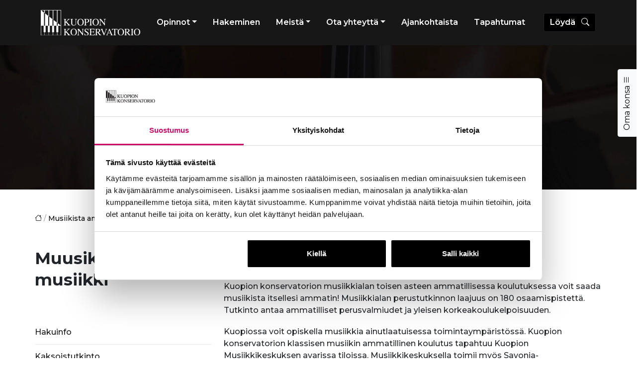

--- FILE ---
content_type: text/html; charset=UTF-8
request_url: https://kuopionkonservatorio.fi/fi/musiikista-ammatti/muusikko-klassinen-musiikki/
body_size: 13970
content:
<!-- This page is cached by the Hummingbird Performance plugin v3.19.0 - https://wordpress.org/plugins/hummingbird-performance/. -->

<!doctype html>
<html class="no-js h-100" lang="fi">
  <head>
    <meta charset="UTF-8">
    <meta name="viewport" content="width=device-width">
    <script type="module">
      document.documentElement.classList.remove('no-js');
      document.documentElement.classList.add('js');
    </script>
    <!-- Cookie Consent -->
  <script data-cookieconsent="ignore">
    window.dataLayer = window.dataLayer || [];
    function gtag() {
        dataLayer.push(arguments);
    }
    gtag("consent", "default", {
        ad_personalization: "denied",
        ad_storage: "denied",
        ad_user_data: "denied",
        analytics_storage: "denied",
        functionality_storage: "denied",
        personalization_storage: "denied",
        security_storage: "granted",
        wait_for_update: 500,
    });
    gtag("set", "ads_data_redaction", true);
    gtag("set", "url_passthrough", true);
</script>
  <!-- End  Cookie Consent  -->
    
      <!-- Google Tag Manager -->
      <script>(function(w,d,s,l,i){w[l]=w[l]||[];w[l].push({'gtm.start':
      new Date().getTime(),event:'gtm.js'});var f=d.getElementsByTagName(s)[0],
      j=d.createElement(s),dl=l!='dataLayer'?'&l='+l:'';j.async=true;j.src=
      'https://www.googletagmanager.com/gtm.js?id='+i+dl;f.parentNode.insertBefore(j,f);
      })(window,document,'script','dataLayer','GTM-WFQNWWN');</script>
      <!-- End Google Tag Manager -->
      
     <script id="Cookiebot" src="https://consent.cookiebot.com/uc.js" data-cbid="80143d98-4f49-4b59-843e-93e577bbfacf" data-blockingmode="auto" type="text/javascript"></script>
    <title>Muusikko, klassinen musiikki | Kuopion konservatorio</title>
<meta name='robots' content='max-image-preview:large' />
	<style>img:is([sizes="auto" i], [sizes^="auto," i]) { contain-intrinsic-size: 3000px 1500px }</style>
	<link rel="alternate" hreflang="fi" href="https://kuopionkonservatorio.fi/fi/musiikista-ammatti/muusikko-klassinen-musiikki/" />
<link rel="alternate" hreflang="x-default" href="https://kuopionkonservatorio.fi/fi/musiikista-ammatti/muusikko-klassinen-musiikki/" />
<link rel='dns-prefetch' href='//cdn.jsdelivr.net' />
<link rel='dns-prefetch' href='//cdn.lordicon.com' />
<link rel='dns-prefetch' href='//cdnjs.cloudflare.com' />
<link rel='dns-prefetch' href='//fonts.googleapis.com' />
<link rel='dns-prefetch' href='//b3123692.smushcdn.com' />
<link rel='dns-prefetch' href='//hb.wpmucdn.com' />
<link href='//hb.wpmucdn.com' rel='preconnect' />
<link href='http://fonts.googleapis.com' rel='preconnect' />
<link href='//fonts.gstatic.com' crossorigin='' rel='preconnect' />
		<style>
			.lazyload,
			.lazyloading {
				max-width: 100%;
			}
		</style>
		<script type="text/javascript">
/* <![CDATA[ */
window._wpemojiSettings = {"baseUrl":"https:\/\/s.w.org\/images\/core\/emoji\/16.0.1\/72x72\/","ext":".png","svgUrl":"https:\/\/s.w.org\/images\/core\/emoji\/16.0.1\/svg\/","svgExt":".svg","source":{"concatemoji":"https:\/\/kuopionkonservatorio.fi\/wp-includes\/js\/wp-emoji-release.min.js?ver=6.8.3"}};
/*! This file is auto-generated */
!function(s,n){var o,i,e;function c(e){try{var t={supportTests:e,timestamp:(new Date).valueOf()};sessionStorage.setItem(o,JSON.stringify(t))}catch(e){}}function p(e,t,n){e.clearRect(0,0,e.canvas.width,e.canvas.height),e.fillText(t,0,0);var t=new Uint32Array(e.getImageData(0,0,e.canvas.width,e.canvas.height).data),a=(e.clearRect(0,0,e.canvas.width,e.canvas.height),e.fillText(n,0,0),new Uint32Array(e.getImageData(0,0,e.canvas.width,e.canvas.height).data));return t.every(function(e,t){return e===a[t]})}function u(e,t){e.clearRect(0,0,e.canvas.width,e.canvas.height),e.fillText(t,0,0);for(var n=e.getImageData(16,16,1,1),a=0;a<n.data.length;a++)if(0!==n.data[a])return!1;return!0}function f(e,t,n,a){switch(t){case"flag":return n(e,"\ud83c\udff3\ufe0f\u200d\u26a7\ufe0f","\ud83c\udff3\ufe0f\u200b\u26a7\ufe0f")?!1:!n(e,"\ud83c\udde8\ud83c\uddf6","\ud83c\udde8\u200b\ud83c\uddf6")&&!n(e,"\ud83c\udff4\udb40\udc67\udb40\udc62\udb40\udc65\udb40\udc6e\udb40\udc67\udb40\udc7f","\ud83c\udff4\u200b\udb40\udc67\u200b\udb40\udc62\u200b\udb40\udc65\u200b\udb40\udc6e\u200b\udb40\udc67\u200b\udb40\udc7f");case"emoji":return!a(e,"\ud83e\udedf")}return!1}function g(e,t,n,a){var r="undefined"!=typeof WorkerGlobalScope&&self instanceof WorkerGlobalScope?new OffscreenCanvas(300,150):s.createElement("canvas"),o=r.getContext("2d",{willReadFrequently:!0}),i=(o.textBaseline="top",o.font="600 32px Arial",{});return e.forEach(function(e){i[e]=t(o,e,n,a)}),i}function t(e){var t=s.createElement("script");t.src=e,t.defer=!0,s.head.appendChild(t)}"undefined"!=typeof Promise&&(o="wpEmojiSettingsSupports",i=["flag","emoji"],n.supports={everything:!0,everythingExceptFlag:!0},e=new Promise(function(e){s.addEventListener("DOMContentLoaded",e,{once:!0})}),new Promise(function(t){var n=function(){try{var e=JSON.parse(sessionStorage.getItem(o));if("object"==typeof e&&"number"==typeof e.timestamp&&(new Date).valueOf()<e.timestamp+604800&&"object"==typeof e.supportTests)return e.supportTests}catch(e){}return null}();if(!n){if("undefined"!=typeof Worker&&"undefined"!=typeof OffscreenCanvas&&"undefined"!=typeof URL&&URL.createObjectURL&&"undefined"!=typeof Blob)try{var e="postMessage("+g.toString()+"("+[JSON.stringify(i),f.toString(),p.toString(),u.toString()].join(",")+"));",a=new Blob([e],{type:"text/javascript"}),r=new Worker(URL.createObjectURL(a),{name:"wpTestEmojiSupports"});return void(r.onmessage=function(e){c(n=e.data),r.terminate(),t(n)})}catch(e){}c(n=g(i,f,p,u))}t(n)}).then(function(e){for(var t in e)n.supports[t]=e[t],n.supports.everything=n.supports.everything&&n.supports[t],"flag"!==t&&(n.supports.everythingExceptFlag=n.supports.everythingExceptFlag&&n.supports[t]);n.supports.everythingExceptFlag=n.supports.everythingExceptFlag&&!n.supports.flag,n.DOMReady=!1,n.readyCallback=function(){n.DOMReady=!0}}).then(function(){return e}).then(function(){var e;n.supports.everything||(n.readyCallback(),(e=n.source||{}).concatemoji?t(e.concatemoji):e.wpemoji&&e.twemoji&&(t(e.twemoji),t(e.wpemoji)))}))}((window,document),window._wpemojiSettings);
/* ]]> */
</script>
<style id='wp-emoji-styles-inline-css' type='text/css'>

	img.wp-smiley, img.emoji {
		display: inline !important;
		border: none !important;
		box-shadow: none !important;
		height: 1em !important;
		width: 1em !important;
		margin: 0 0.07em !important;
		vertical-align: -0.1em !important;
		background: none !important;
		padding: 0 !important;
	}
</style>
<link rel='stylesheet' id='wp-block-library-css' href='https://hb.wpmucdn.com/kuopionkonservatorio.fi/98afba5b-304d-4ec7-9e8d-be59277c9963.css' type='text/css' media='all' />
<style id='wp-block-library-theme-inline-css' type='text/css'>
.wp-block-audio :where(figcaption){color:#555;font-size:13px;text-align:center}.is-dark-theme .wp-block-audio :where(figcaption){color:#ffffffa6}.wp-block-audio{margin:0 0 1em}.wp-block-code{border:1px solid #ccc;border-radius:4px;font-family:Menlo,Consolas,monaco,monospace;padding:.8em 1em}.wp-block-embed :where(figcaption){color:#555;font-size:13px;text-align:center}.is-dark-theme .wp-block-embed :where(figcaption){color:#ffffffa6}.wp-block-embed{margin:0 0 1em}.blocks-gallery-caption{color:#555;font-size:13px;text-align:center}.is-dark-theme .blocks-gallery-caption{color:#ffffffa6}:root :where(.wp-block-image figcaption){color:#555;font-size:13px;text-align:center}.is-dark-theme :root :where(.wp-block-image figcaption){color:#ffffffa6}.wp-block-image{margin:0 0 1em}.wp-block-pullquote{border-bottom:4px solid;border-top:4px solid;color:currentColor;margin-bottom:1.75em}.wp-block-pullquote cite,.wp-block-pullquote footer,.wp-block-pullquote__citation{color:currentColor;font-size:.8125em;font-style:normal;text-transform:uppercase}.wp-block-quote{border-left:.25em solid;margin:0 0 1.75em;padding-left:1em}.wp-block-quote cite,.wp-block-quote footer{color:currentColor;font-size:.8125em;font-style:normal;position:relative}.wp-block-quote:where(.has-text-align-right){border-left:none;border-right:.25em solid;padding-left:0;padding-right:1em}.wp-block-quote:where(.has-text-align-center){border:none;padding-left:0}.wp-block-quote.is-large,.wp-block-quote.is-style-large,.wp-block-quote:where(.is-style-plain){border:none}.wp-block-search .wp-block-search__label{font-weight:700}.wp-block-search__button{border:1px solid #ccc;padding:.375em .625em}:where(.wp-block-group.has-background){padding:1.25em 2.375em}.wp-block-separator.has-css-opacity{opacity:.4}.wp-block-separator{border:none;border-bottom:2px solid;margin-left:auto;margin-right:auto}.wp-block-separator.has-alpha-channel-opacity{opacity:1}.wp-block-separator:not(.is-style-wide):not(.is-style-dots){width:100px}.wp-block-separator.has-background:not(.is-style-dots){border-bottom:none;height:1px}.wp-block-separator.has-background:not(.is-style-wide):not(.is-style-dots){height:2px}.wp-block-table{margin:0 0 1em}.wp-block-table td,.wp-block-table th{word-break:normal}.wp-block-table :where(figcaption){color:#555;font-size:13px;text-align:center}.is-dark-theme .wp-block-table :where(figcaption){color:#ffffffa6}.wp-block-video :where(figcaption){color:#555;font-size:13px;text-align:center}.is-dark-theme .wp-block-video :where(figcaption){color:#ffffffa6}.wp-block-video{margin:0 0 1em}:root :where(.wp-block-template-part.has-background){margin-bottom:0;margin-top:0;padding:1.25em 2.375em}
</style>
<style id='classic-theme-styles-inline-css' type='text/css'>
/*! This file is auto-generated */
.wp-block-button__link{color:#fff;background-color:#32373c;border-radius:9999px;box-shadow:none;text-decoration:none;padding:calc(.667em + 2px) calc(1.333em + 2px);font-size:1.125em}.wp-block-file__button{background:#32373c;color:#fff;text-decoration:none}
</style>
<link rel='stylesheet' id='letm_blocks_accordion_frontend-style-css' href='https://hb.wpmucdn.com/kuopionkonservatorio.fi/5da14597-191b-48f0-97ad-8bded6faef27.css' type='text/css' media='all' />
<style id='filebird-block-filebird-gallery-style-inline-css' type='text/css'>
ul.filebird-block-filebird-gallery{margin:auto!important;padding:0!important;width:100%}ul.filebird-block-filebird-gallery.layout-grid{display:grid;grid-gap:20px;align-items:stretch;grid-template-columns:repeat(var(--columns),1fr);justify-items:stretch}ul.filebird-block-filebird-gallery.layout-grid li img{border:1px solid #ccc;box-shadow:2px 2px 6px 0 rgba(0,0,0,.3);height:100%;max-width:100%;-o-object-fit:cover;object-fit:cover;width:100%}ul.filebird-block-filebird-gallery.layout-masonry{-moz-column-count:var(--columns);-moz-column-gap:var(--space);column-gap:var(--space);-moz-column-width:var(--min-width);columns:var(--min-width) var(--columns);display:block;overflow:auto}ul.filebird-block-filebird-gallery.layout-masonry li{margin-bottom:var(--space)}ul.filebird-block-filebird-gallery li{list-style:none}ul.filebird-block-filebird-gallery li figure{height:100%;margin:0;padding:0;position:relative;width:100%}ul.filebird-block-filebird-gallery li figure figcaption{background:linear-gradient(0deg,rgba(0,0,0,.7),rgba(0,0,0,.3) 70%,transparent);bottom:0;box-sizing:border-box;color:#fff;font-size:.8em;margin:0;max-height:100%;overflow:auto;padding:3em .77em .7em;position:absolute;text-align:center;width:100%;z-index:2}ul.filebird-block-filebird-gallery li figure figcaption a{color:inherit}

</style>
<style id='global-styles-inline-css' type='text/css'>
:root{--wp--preset--aspect-ratio--square: 1;--wp--preset--aspect-ratio--4-3: 4/3;--wp--preset--aspect-ratio--3-4: 3/4;--wp--preset--aspect-ratio--3-2: 3/2;--wp--preset--aspect-ratio--2-3: 2/3;--wp--preset--aspect-ratio--16-9: 16/9;--wp--preset--aspect-ratio--9-16: 9/16;--wp--preset--color--black: #000000;--wp--preset--color--cyan-bluish-gray: #abb8c3;--wp--preset--color--white: #ffffff;--wp--preset--color--pale-pink: #f78da7;--wp--preset--color--vivid-red: #cf2e2e;--wp--preset--color--luminous-vivid-orange: #ff6900;--wp--preset--color--luminous-vivid-amber: #fcb900;--wp--preset--color--light-green-cyan: #7bdcb5;--wp--preset--color--vivid-green-cyan: #00d084;--wp--preset--color--pale-cyan-blue: #8ed1fc;--wp--preset--color--vivid-cyan-blue: #0693e3;--wp--preset--color--vivid-purple: #9b51e0;--wp--preset--color--musta: #171717;--wp--preset--color--valkoinen: #ffffff;--wp--preset--color--harmaa: #a5a5a5;--wp--preset--color--sumu: #ebebeb;--wp--preset--color--pilvi: #f5f5f5;--wp--preset--color--vihrea: #84bd00;--wp--preset--color--oranssi: #f28939;--wp--preset--color--violetti: #3c1053;--wp--preset--color--vaaleanvihrea: #d1e89b;--wp--preset--color--persikka: #efc9ae;--wp--preset--color--liila: #d2c6d8;--wp--preset--color--petrooli: #00778b;--wp--preset--color--turkoosi: #009eb2;--wp--preset--color--huurre: #e4f4f7;--wp--preset--color--karpalo: #7e1845;--wp--preset--color--vadelma: #a71c5d;--wp--preset--color--marjapuuro: #efe1e1;--wp--preset--color--pinkki: #ce0f69;--wp--preset--color--vaaleanpunainen: #eddce4;--wp--preset--gradient--vivid-cyan-blue-to-vivid-purple: linear-gradient(135deg,rgba(6,147,227,1) 0%,rgb(155,81,224) 100%);--wp--preset--gradient--light-green-cyan-to-vivid-green-cyan: linear-gradient(135deg,rgb(122,220,180) 0%,rgb(0,208,130) 100%);--wp--preset--gradient--luminous-vivid-amber-to-luminous-vivid-orange: linear-gradient(135deg,rgba(252,185,0,1) 0%,rgba(255,105,0,1) 100%);--wp--preset--gradient--luminous-vivid-orange-to-vivid-red: linear-gradient(135deg,rgba(255,105,0,1) 0%,rgb(207,46,46) 100%);--wp--preset--gradient--very-light-gray-to-cyan-bluish-gray: linear-gradient(135deg,rgb(238,238,238) 0%,rgb(169,184,195) 100%);--wp--preset--gradient--cool-to-warm-spectrum: linear-gradient(135deg,rgb(74,234,220) 0%,rgb(151,120,209) 20%,rgb(207,42,186) 40%,rgb(238,44,130) 60%,rgb(251,105,98) 80%,rgb(254,248,76) 100%);--wp--preset--gradient--blush-light-purple: linear-gradient(135deg,rgb(255,206,236) 0%,rgb(152,150,240) 100%);--wp--preset--gradient--blush-bordeaux: linear-gradient(135deg,rgb(254,205,165) 0%,rgb(254,45,45) 50%,rgb(107,0,62) 100%);--wp--preset--gradient--luminous-dusk: linear-gradient(135deg,rgb(255,203,112) 0%,rgb(199,81,192) 50%,rgb(65,88,208) 100%);--wp--preset--gradient--pale-ocean: linear-gradient(135deg,rgb(255,245,203) 0%,rgb(182,227,212) 50%,rgb(51,167,181) 100%);--wp--preset--gradient--electric-grass: linear-gradient(135deg,rgb(202,248,128) 0%,rgb(113,206,126) 100%);--wp--preset--gradient--midnight: linear-gradient(135deg,rgb(2,3,129) 0%,rgb(40,116,252) 100%);--wp--preset--font-size--small: 13px;--wp--preset--font-size--medium: 20px;--wp--preset--font-size--large: 36px;--wp--preset--font-size--x-large: 42px;--wp--preset--font-size--ingressi: 25px;--wp--preset--spacing--20: 0.44rem;--wp--preset--spacing--30: 0.67rem;--wp--preset--spacing--40: 1rem;--wp--preset--spacing--50: 1.5rem;--wp--preset--spacing--60: 2.25rem;--wp--preset--spacing--70: 3.38rem;--wp--preset--spacing--80: 5.06rem;--wp--preset--shadow--natural: 6px 6px 9px rgba(0, 0, 0, 0.2);--wp--preset--shadow--deep: 12px 12px 50px rgba(0, 0, 0, 0.4);--wp--preset--shadow--sharp: 6px 6px 0px rgba(0, 0, 0, 0.2);--wp--preset--shadow--outlined: 6px 6px 0px -3px rgba(255, 255, 255, 1), 6px 6px rgba(0, 0, 0, 1);--wp--preset--shadow--crisp: 6px 6px 0px rgba(0, 0, 0, 1);}:where(.is-layout-flex){gap: 0.5em;}:where(.is-layout-grid){gap: 0.5em;}body .is-layout-flex{display: flex;}.is-layout-flex{flex-wrap: wrap;align-items: center;}.is-layout-flex > :is(*, div){margin: 0;}body .is-layout-grid{display: grid;}.is-layout-grid > :is(*, div){margin: 0;}:where(.wp-block-columns.is-layout-flex){gap: 2em;}:where(.wp-block-columns.is-layout-grid){gap: 2em;}:where(.wp-block-post-template.is-layout-flex){gap: 1.25em;}:where(.wp-block-post-template.is-layout-grid){gap: 1.25em;}.has-black-color{color: var(--wp--preset--color--black) !important;}.has-cyan-bluish-gray-color{color: var(--wp--preset--color--cyan-bluish-gray) !important;}.has-white-color{color: var(--wp--preset--color--white) !important;}.has-pale-pink-color{color: var(--wp--preset--color--pale-pink) !important;}.has-vivid-red-color{color: var(--wp--preset--color--vivid-red) !important;}.has-luminous-vivid-orange-color{color: var(--wp--preset--color--luminous-vivid-orange) !important;}.has-luminous-vivid-amber-color{color: var(--wp--preset--color--luminous-vivid-amber) !important;}.has-light-green-cyan-color{color: var(--wp--preset--color--light-green-cyan) !important;}.has-vivid-green-cyan-color{color: var(--wp--preset--color--vivid-green-cyan) !important;}.has-pale-cyan-blue-color{color: var(--wp--preset--color--pale-cyan-blue) !important;}.has-vivid-cyan-blue-color{color: var(--wp--preset--color--vivid-cyan-blue) !important;}.has-vivid-purple-color{color: var(--wp--preset--color--vivid-purple) !important;}.has-black-background-color{background-color: var(--wp--preset--color--black) !important;}.has-cyan-bluish-gray-background-color{background-color: var(--wp--preset--color--cyan-bluish-gray) !important;}.has-white-background-color{background-color: var(--wp--preset--color--white) !important;}.has-pale-pink-background-color{background-color: var(--wp--preset--color--pale-pink) !important;}.has-vivid-red-background-color{background-color: var(--wp--preset--color--vivid-red) !important;}.has-luminous-vivid-orange-background-color{background-color: var(--wp--preset--color--luminous-vivid-orange) !important;}.has-luminous-vivid-amber-background-color{background-color: var(--wp--preset--color--luminous-vivid-amber) !important;}.has-light-green-cyan-background-color{background-color: var(--wp--preset--color--light-green-cyan) !important;}.has-vivid-green-cyan-background-color{background-color: var(--wp--preset--color--vivid-green-cyan) !important;}.has-pale-cyan-blue-background-color{background-color: var(--wp--preset--color--pale-cyan-blue) !important;}.has-vivid-cyan-blue-background-color{background-color: var(--wp--preset--color--vivid-cyan-blue) !important;}.has-vivid-purple-background-color{background-color: var(--wp--preset--color--vivid-purple) !important;}.has-black-border-color{border-color: var(--wp--preset--color--black) !important;}.has-cyan-bluish-gray-border-color{border-color: var(--wp--preset--color--cyan-bluish-gray) !important;}.has-white-border-color{border-color: var(--wp--preset--color--white) !important;}.has-pale-pink-border-color{border-color: var(--wp--preset--color--pale-pink) !important;}.has-vivid-red-border-color{border-color: var(--wp--preset--color--vivid-red) !important;}.has-luminous-vivid-orange-border-color{border-color: var(--wp--preset--color--luminous-vivid-orange) !important;}.has-luminous-vivid-amber-border-color{border-color: var(--wp--preset--color--luminous-vivid-amber) !important;}.has-light-green-cyan-border-color{border-color: var(--wp--preset--color--light-green-cyan) !important;}.has-vivid-green-cyan-border-color{border-color: var(--wp--preset--color--vivid-green-cyan) !important;}.has-pale-cyan-blue-border-color{border-color: var(--wp--preset--color--pale-cyan-blue) !important;}.has-vivid-cyan-blue-border-color{border-color: var(--wp--preset--color--vivid-cyan-blue) !important;}.has-vivid-purple-border-color{border-color: var(--wp--preset--color--vivid-purple) !important;}.has-vivid-cyan-blue-to-vivid-purple-gradient-background{background: var(--wp--preset--gradient--vivid-cyan-blue-to-vivid-purple) !important;}.has-light-green-cyan-to-vivid-green-cyan-gradient-background{background: var(--wp--preset--gradient--light-green-cyan-to-vivid-green-cyan) !important;}.has-luminous-vivid-amber-to-luminous-vivid-orange-gradient-background{background: var(--wp--preset--gradient--luminous-vivid-amber-to-luminous-vivid-orange) !important;}.has-luminous-vivid-orange-to-vivid-red-gradient-background{background: var(--wp--preset--gradient--luminous-vivid-orange-to-vivid-red) !important;}.has-very-light-gray-to-cyan-bluish-gray-gradient-background{background: var(--wp--preset--gradient--very-light-gray-to-cyan-bluish-gray) !important;}.has-cool-to-warm-spectrum-gradient-background{background: var(--wp--preset--gradient--cool-to-warm-spectrum) !important;}.has-blush-light-purple-gradient-background{background: var(--wp--preset--gradient--blush-light-purple) !important;}.has-blush-bordeaux-gradient-background{background: var(--wp--preset--gradient--blush-bordeaux) !important;}.has-luminous-dusk-gradient-background{background: var(--wp--preset--gradient--luminous-dusk) !important;}.has-pale-ocean-gradient-background{background: var(--wp--preset--gradient--pale-ocean) !important;}.has-electric-grass-gradient-background{background: var(--wp--preset--gradient--electric-grass) !important;}.has-midnight-gradient-background{background: var(--wp--preset--gradient--midnight) !important;}.has-small-font-size{font-size: var(--wp--preset--font-size--small) !important;}.has-medium-font-size{font-size: var(--wp--preset--font-size--medium) !important;}.has-large-font-size{font-size: var(--wp--preset--font-size--large) !important;}.has-x-large-font-size{font-size: var(--wp--preset--font-size--x-large) !important;}
:where(.wp-block-post-template.is-layout-flex){gap: 1.25em;}:where(.wp-block-post-template.is-layout-grid){gap: 1.25em;}
:where(.wp-block-columns.is-layout-flex){gap: 2em;}:where(.wp-block-columns.is-layout-grid){gap: 2em;}
:root :where(.wp-block-pullquote){font-size: 1.5em;line-height: 1.6;}
</style>
<link rel='stylesheet' id='wphb-1-css' href='https://hb.wpmucdn.com/kuopionkonservatorio.fi/09e0879e-4061-46df-98c5-8731e9144768.css' type='text/css' media='all' />
<link rel='stylesheet' id='bootstrap-icons-css' href='//cdn.jsdelivr.net/npm/bootstrap-icons@1.7.1/font/bootstrap-icons.css?ver=6.8.3' type='text/css' media='all' />
<link rel='stylesheet' id='parent-style-css' href='https://hb.wpmucdn.com/kuopionkonservatorio.fi/702a47ff-92bc-4bca-bcc5-478a1b1802c0.css' type='text/css' media='all' />
<link rel="preload" as="style" href="https://fonts.googleapis.com/css2?family=Montserrat%3Awght%40400%3B500%3B600%3B700&#038;display=swap&#038;ver=6.8.3" /><link rel='stylesheet' id='fonts-css' href='https://fonts.googleapis.com/css2?family=Montserrat%3Awght%40400%3B500%3B600%3B700&#038;display=swap&#038;ver=6.8.3' type='text/css' media='print' onload='this.media=&#34;all&#34;' />
<link rel='stylesheet' id='wphb-2-css' href='https://hb.wpmucdn.com/kuopionkonservatorio.fi/3a65c90c-f62e-4f33-8e86-35600dc9f268.css' type='text/css' media='all' />
<!--n2css--><!--n2js--><script type="text/javascript" id="wpml-cookie-js-extra">
/* <![CDATA[ */
var wpml_cookies = {"wp-wpml_current_language":{"value":"fi","expires":1,"path":"\/"}};
var wpml_cookies = {"wp-wpml_current_language":{"value":"fi","expires":1,"path":"\/"}};
/* ]]> */
</script>
<script type="text/javascript" src="https://hb.wpmucdn.com/kuopionkonservatorio.fi/4b8c7d34-4ac8-48f4-9867-caf22eb229f0.js" id="wpml-cookie-js" defer="defer" data-wp-strategy="defer"></script>
<script type="text/javascript" data-cookieconsent="ignore" src="https://hb.wpmucdn.com/kuopionkonservatorio.fi/d46b4c62-54ba-40f4-8e71-4fdbdb5ca3de.js" id="letm_blocks_accordion_frontend-script-js" defer="defer" data-wp-strategy="defer"></script>
<script type="text/javascript" src="https://hb.wpmucdn.com/kuopionkonservatorio.fi/7916fbbb-47f0-40f9-82b2-1a8a4f7419d7.js" id="lordicons-js" defer="defer" data-wp-strategy="defer"></script>
<script type="text/javascript" src="https://hb.wpmucdn.com/kuopionkonservatorio.fi/1d203601-ba6a-4d7c-aa2b-978ef676327f.js" id="jquery-core-js" data-wp-strategy="defer"></script>
<script type="text/javascript" src="https://hb.wpmucdn.com/kuopionkonservatorio.fi/0a8cfd9f-33d7-4628-ae53-ad4b081c4ca6.js" id="jquery-migrate-js" data-wp-strategy="defer"></script>
<script type="text/javascript" src="https://hb.wpmucdn.com/kuopionkonservatorio.fi/6f664f40-4d28-40ed-bf7d-033f670861c3.js" id="nav-js" defer="defer" data-wp-strategy="defer"></script>
<link rel="https://api.w.org/" href="https://kuopionkonservatorio.fi/fi/wp-json/" /><link rel="alternate" title="JSON" type="application/json" href="https://kuopionkonservatorio.fi/fi/wp-json/wp/v2/pages/521" /><link rel='shortlink' href='https://kuopionkonservatorio.fi/fi/?p=521' />
<link rel="alternate" title="oEmbed (JSON)" type="application/json+oembed" href="https://kuopionkonservatorio.fi/fi/wp-json/oembed/1.0/embed?url=https%3A%2F%2Fkuopionkonservatorio.fi%2Ffi%2Fmusiikista-ammatti%2Fmuusikko-klassinen-musiikki%2F" />
<link rel="alternate" title="oEmbed (XML)" type="text/xml+oembed" href="https://kuopionkonservatorio.fi/fi/wp-json/oembed/1.0/embed?url=https%3A%2F%2Fkuopionkonservatorio.fi%2Ffi%2Fmusiikista-ammatti%2Fmuusikko-klassinen-musiikki%2F&#038;format=xml" />
<meta name="generator" content="WPML ver:4.8.6 stt:1,18;" />
		<script>
			document.documentElement.className = document.documentElement.className.replace('no-js', 'js');
		</script>
				<style>
			.no-js img.lazyload {
				display: none;
			}

			figure.wp-block-image img.lazyloading {
				min-width: 150px;
			}

			.lazyload,
			.lazyloading {
				--smush-placeholder-width: 100px;
				--smush-placeholder-aspect-ratio: 1/1;
				width: var(--smush-image-width, var(--smush-placeholder-width)) !important;
				aspect-ratio: var(--smush-image-aspect-ratio, var(--smush-placeholder-aspect-ratio)) !important;
			}

						.lazyload, .lazyloading {
				opacity: 0;
			}

			.lazyloaded {
				opacity: 1;
				transition: opacity 400ms;
				transition-delay: 0ms;
			}

					</style>
		<!-- SEO meta tags powered by SmartCrawl https://wpmudev.com/project/smartcrawl-wordpress-seo/ -->
<link rel="canonical" href="https://kuopionkonservatorio.fi/fi/musiikista-ammatti/muusikko-klassinen-musiikki/" />
<meta name="description" content="Tule meille opiskelemaan klassista musiikkia, ja valmistu muusikoksi! Hae yhteishaussa ja jatkuvassa haussa 17.2.–17.3.2026." />
<script type="application/ld+json">{"@context":"https:\/\/schema.org","@graph":[{"@type":"Organization","@id":"https:\/\/kuopionkonservatorio.fi\/#schema-publishing-organization","url":"https:\/\/kuopionkonservatorio.fi","name":"Kuopion konservatorio"},{"@type":"WebSite","@id":"https:\/\/kuopionkonservatorio.fi\/#schema-website","url":"https:\/\/kuopionkonservatorio.fi","name":"Kuopion konservatorio","encoding":"UTF-8","potentialAction":{"@type":"SearchAction","target":"https:\/\/kuopionkonservatorio.fi\/fi\/search\/{search_term_string}\/","query-input":"required name=search_term_string"}},{"@type":"BreadcrumbList","@id":"https:\/\/kuopionkonservatorio.fi\/fi\/musiikista-ammatti\/muusikko-klassinen-musiikki\/?page&pagename=musiikista-ammatti\/muusikko-klassinen-musiikki\/#breadcrumb","itemListElement":[{"@type":"ListItem","position":1,"name":"Home","item":"https:\/\/kuopionkonservatorio.fi"},{"@type":"ListItem","position":2,"name":"Musiikista ammatti","item":"https:\/\/kuopionkonservatorio.fi\/fi\/musiikista-ammatti\/"},{"@type":"ListItem","position":3,"name":"Muusikko, klassinen musiikki"}]},{"@type":"Person","@id":"https:\/\/kuopionkonservatorio.fi\/fi\/author\/eero\/#schema-author","name":"eero","url":"https:\/\/kuopionkonservatorio.fi\/fi\/author\/eero\/"},{"@type":"VideoObject","name":"Muusikko, klassinen_hero_v_2_pakattu","description":"","uploadDate":"2022-01-03 11:59:01","contentUrl":"https:\/\/kuopionkonservatorio.fi\/wp-content\/uploads\/Muusikko-klassinen_hero_v_2_pakattu.mp4"}]}</script>
<meta property="og:type" content="article" />
<meta property="og:url" content="https://kuopionkonservatorio.fi/fi/musiikista-ammatti/muusikko-klassinen-musiikki/" />
<meta property="og:title" content="Muusikko, klassinen musiikki | Kuopion konservatorio" />
<meta property="og:description" content="Tule meille opiskelemaan klassista musiikkia, ja valmistu muusikoksi! Hae yhteishaussa ja jatkuvassa haussa 17.2.–17.3.2026." />
<meta property="og:image" content="https://kuopionkonservatorio.fi/wp-content/uploads/pexels-cottonbro-7095045-1620x1080.jpg" />
<meta property="article:published_time" content="2021-12-01T15:03:59" />
<meta property="article:author" content="eero" />
<meta name="twitter:card" content="summary_large_image" />
<meta name="twitter:title" content="Muusikko, klassinen musiikki | Kuopion konservatorio" />
<meta name="twitter:description" content="Tule meille opiskelemaan klassista musiikkia, ja valmistu muusikoksi! Hae yhteishaussa ja jatkuvassa haussa 17.2.–17.3.2026." />
<meta name="twitter:image" content="https://kuopionkonservatorio.fi/wp-content/uploads/pexels-cottonbro-7095045-1620x1080.jpg" />
<!-- /SEO -->
<link rel="icon" href="https://kuopionkonservatorio.fi/wp-content/uploads/logo-1.svg" sizes="32x32" />
<link rel="icon" href="https://kuopionkonservatorio.fi/wp-content/uploads/logo-1.svg" sizes="192x192" />
<link rel="apple-touch-icon" href="https://kuopionkonservatorio.fi/wp-content/uploads/logo-1.svg" />
<meta name="msapplication-TileImage" content="https://kuopionkonservatorio.fi/wp-content/uploads/logo-1.svg" />
  </head>

  <body class="wp-singular page-template page-template-page-templates page-template-page_video-hero page-template-page-templatespage_video-hero-php page page-id-521 page-child parent-pageid-217 wp-custom-logo wp-embed-responsive wp-theme-letm wp-child-theme-kuopionkonservatorio d-flex flex-column h-100">
    <!-- Google Tag Manager (noscript) -->
    <noscript><iframe src=https://www.googletagmanager.com/ns.html?id=GTM-WFQNWWN
    height="0" width="0" style="display:none;visibility:hidden"></iframe></noscript>
    <!-- End Google Tag Manager (noscript) -->
    <header role="banner" class="">
      
<div class="container-fluid has-musta-background-color py-2">
  <div class="container-lg">
    <nav class="navbar navbar-expand-lg navbar-dark" role="navigation">
     
                <a href="https://kuopionkonservatorio.fi/fi/" class="custom-logo-link py-1">
               
            <img src="https://kuopionkonservatorio.fi/wp-content/uploads/logo_kuopionkonservatorio_white.svg" alt="logo" style="width: 200px;">
                   <!-- <a href="https://kuopionkonservatorio.fi/fi/" class="py-1">
            Kuopion konservatorio          </a>-->
                <!-- back here -->
      </a>
     <button class="navbar-toggler" type="button" data-bs-toggle="collapse" data-bs-target="#navbarNav" aria-controls="navbarNav" aria-expanded="false" aria-label="Toggle navigation">
        <span class="navbar-toggler-icon"></span>
      </button>
      
      <div id="navbarNav" class="collapse navbar-collapse"><ul id="menu-paavalikko" class="nav navbar-nav mx-auto" itemscope itemtype="http://www.schema.org/SiteNavigationElement"><li  id="menu-item-5" class="menu-item menu-item-type-custom menu-item-object-custom current-menu-ancestor menu-item-has-children dropdown menu-item-5 nav-item"><a href="#" aria-haspopup="true" aria-expanded="false" class="dropdown-toggle nav-link" id="menu-item-dropdown-5" data-bs-toggle="dropdown"><span itemprop="name">Opinnot</span></a>
<ul class="dropdown-menu" aria-labelledby="menu-item-dropdown-5">
	<li  id="menu-item-206" class="menu-item menu-item-type-post_type menu-item-object-page menu-item-has-children dropdown menu-item-206 nav-item"><a itemprop="url" href="https://kuopionkonservatorio.fi/fi/musiikki-harrastuksena/" class="dropdown-item"><span itemprop="name">Musiikki harrastuksena</span></a>
	<ul class="dropdown-menu" aria-labelledby="menu-item-dropdown-5">
		<li  id="menu-item-273" class="menu-item menu-item-type-post_type menu-item-object-page menu-item-273 nav-item"><a itemprop="url" href="https://kuopionkonservatorio.fi/fi/musiikki-harrastuksena/musiikkileikkikoulu/" class="dropdown-item"><span itemprop="name">Musiikkileikkikoulu</span></a></li>
		<li  id="menu-item-368" class="menu-item menu-item-type-post_type menu-item-object-page menu-item-368 nav-item"><a itemprop="url" href="https://kuopionkonservatorio.fi/fi/musiikki-harrastuksena/musiikin-valmentavat-opinnot/" class="dropdown-item"><span itemprop="name">Valmentavat opinnot</span></a></li>
		<li  id="menu-item-380" class="show_in_submenu menu-item menu-item-type-post_type menu-item-object-page dropdown menu-item-380 nav-item"><a itemprop="url" href="https://kuopionkonservatorio.fi/fi/musiikki-harrastuksena/klassisen-musiikin-opinnot/" class="dropdown-item"><span itemprop="name">Klassisen musiikin opinnot</span></a></li>
		<li  id="menu-item-383" class="show_in_submenu menu-item menu-item-type-post_type menu-item-object-page dropdown menu-item-383 nav-item"><a itemprop="url" href="https://kuopionkonservatorio.fi/fi/musiikki-harrastuksena/rytmimusiikin-opinnot/" class="dropdown-item"><span itemprop="name">Rytmimusiikin opinnot</span></a></li>
		<li  id="menu-item-507" class="menu-item menu-item-type-post_type menu-item-object-page menu-item-507 nav-item"><a itemprop="url" href="https://kuopionkonservatorio.fi/fi/avoin-konservatorio/" class="dropdown-item"><span itemprop="name">Avoin konservatorio</span></a></li>
	</ul>
</li>
	<li  id="menu-item-224" class="menu-item menu-item-type-post_type menu-item-object-page menu-item-has-children dropdown menu-item-224 nav-item"><a itemprop="url" href="https://kuopionkonservatorio.fi/fi/tanssi-harrastuksena/" class="dropdown-item"><span itemprop="name">Tanssi harrastuksena</span></a>
	<ul class="dropdown-menu" aria-labelledby="menu-item-dropdown-5">
		<li  id="menu-item-510" class="menu-item menu-item-type-post_type menu-item-object-page menu-item-510 nav-item"><a itemprop="url" href="https://kuopionkonservatorio.fi/fi/tanssi-harrastuksena/lastentanssi/" class="dropdown-item"><span itemprop="name">Lastentanssi</span></a></li>
		<li  id="menu-item-514" class="menu-item menu-item-type-post_type menu-item-object-page menu-item-514 nav-item"><a itemprop="url" href="https://kuopionkonservatorio.fi/fi/tanssi-harrastuksena/tanssin-valmentavat-opinnot/" class="dropdown-item"><span itemprop="name">Valmentavat opinnot</span></a></li>
		<li  id="menu-item-519" class="menu-item menu-item-type-post_type menu-item-object-page menu-item-519 nav-item"><a itemprop="url" href="https://kuopionkonservatorio.fi/fi/tanssi-harrastuksena/baletti-ja-nykytanssi/" class="dropdown-item"><span itemprop="name">Tanssin taiteen perusopetus</span></a></li>
		<li  id="menu-item-520" class="menu-item menu-item-type-post_type menu-item-object-page menu-item-520 nav-item"><a itemprop="url" href="https://kuopionkonservatorio.fi/fi/avoin-konservatorio/" class="dropdown-item"><span itemprop="name">Avoin konservatorio</span></a></li>
	</ul>
</li>
	<li  id="menu-item-225" class="menu-item menu-item-type-post_type menu-item-object-page current-page-ancestor current-menu-ancestor current-menu-parent current-page-parent current_page_parent current_page_ancestor menu-item-has-children dropdown active menu-item-225 nav-item"><a itemprop="url" href="https://kuopionkonservatorio.fi/fi/musiikista-ammatti/" class="dropdown-item"><span itemprop="name">Musiikista ammatti</span></a>
	<ul class="dropdown-menu" aria-labelledby="menu-item-dropdown-5">
		<li  id="menu-item-523" class="menu-item menu-item-type-post_type menu-item-object-page current-menu-item page_item page-item-521 current_page_item active menu-item-523 nav-item"><a itemprop="url" href="https://kuopionkonservatorio.fi/fi/musiikista-ammatti/muusikko-klassinen-musiikki/" class="dropdown-item" aria-current="page"><span itemprop="name">Muusikko, klassinen musiikki</span></a></li>
		<li  id="menu-item-526" class="menu-item menu-item-type-post_type menu-item-object-page menu-item-526 nav-item"><a itemprop="url" href="https://kuopionkonservatorio.fi/fi/musiikista-ammatti/muusikko-rytmimusiikki/" class="dropdown-item"><span itemprop="name">Muusikko, rytmimusiikki</span></a></li>
		<li  id="menu-item-530" class="menu-item menu-item-type-post_type menu-item-object-page menu-item-530 nav-item"><a itemprop="url" href="https://kuopionkonservatorio.fi/fi/musiikista-ammatti/musiikkiteknologi/" class="dropdown-item"><span itemprop="name">Musiikkiteknologi</span></a></li>
		<li  id="menu-item-15157" class="menu-item menu-item-type-post_type menu-item-object-page menu-item-15157 nav-item"><a itemprop="url" href="https://kuopionkonservatorio.fi/fi/musiikista-ammatti/kaksoistutkinto/" class="dropdown-item"><span itemprop="name">Kaksoistutkinto</span></a></li>
		<li  id="menu-item-619" class="menu-item menu-item-type-post_type menu-item-object-page menu-item-619 nav-item"><a itemprop="url" href="https://kuopionkonservatorio.fi/fi/musiikista-ammatti/hakuinfo/" class="dropdown-item"><span itemprop="name">Hakuinfo</span></a></li>
	</ul>
</li>
</ul>
</li>
<li  id="menu-item-980" class="menu-item menu-item-type-post_type menu-item-object-page menu-item-980 nav-item"><a itemprop="url" href="https://kuopionkonservatorio.fi/fi/hakeminen/" class="nav-link"><span itemprop="name">Hakeminen</span></a></li>
<li  id="menu-item-1269" class="menu-item menu-item-type-custom menu-item-object-custom menu-item-has-children dropdown menu-item-1269 nav-item"><a href="#" aria-haspopup="true" aria-expanded="false" class="dropdown-toggle nav-link" id="menu-item-dropdown-1269" data-bs-toggle="dropdown"><span itemprop="name">Meistä</span></a>
<ul class="dropdown-menu" aria-labelledby="menu-item-dropdown-1269">
	<li  id="menu-item-1088" class="menu-item menu-item-type-post_type menu-item-object-page menu-item-has-children dropdown menu-item-1088 nav-item"><a itemprop="url" href="https://kuopionkonservatorio.fi/fi/oppilaitos/" class="dropdown-item"><span itemprop="name">Oppilaitos</span></a>
	<ul class="dropdown-menu" aria-labelledby="menu-item-dropdown-1269">
		<li  id="menu-item-1036" class="menu-item menu-item-type-post_type menu-item-object-page menu-item-1036 nav-item"><a itemprop="url" href="https://kuopionkonservatorio.fi/fi/oppilaitos/lukuvuosi/" class="dropdown-item"><span itemprop="name">Lukuvuosi</span></a></li>
		<li  id="menu-item-1025" class="menu-item menu-item-type-post_type menu-item-object-page menu-item-1025 nav-item"><a itemprop="url" href="https://kuopionkonservatorio.fi/fi/oppilaitos/lukukausimaksut/" class="dropdown-item"><span itemprop="name">Lukukausimaksut</span></a></li>
		<li  id="menu-item-1110" class="menu-item menu-item-type-post_type menu-item-object-page menu-item-1110 nav-item"><a itemprop="url" href="https://kuopionkonservatorio.fi/fi/oppilaitos/hallintorakenne/" class="dropdown-item"><span itemprop="name">Hallintorakenne</span></a></li>
		<li  id="menu-item-1109" class="menu-item menu-item-type-post_type menu-item-object-page menu-item-1109 nav-item"><a itemprop="url" href="https://kuopionkonservatorio.fi/fi/oppilaitos/kannatusyhdistys/" class="dropdown-item"><span itemprop="name">Kannatusyhdistys</span></a></li>
		<li  id="menu-item-1108" class="menu-item menu-item-type-post_type menu-item-object-page menu-item-1108 nav-item"><a itemprop="url" href="https://kuopionkonservatorio.fi/fi/oppilaitos/yhteistyokumppanit/" class="dropdown-item"><span itemprop="name">Yhteistyökumppanit</span></a></li>
		<li  id="menu-item-1107" class="menu-item menu-item-type-post_type menu-item-object-page menu-item-1107 nav-item"><a itemprop="url" href="https://kuopionkonservatorio.fi/fi/oppilaitos/tyopaikat/" class="dropdown-item"><span itemprop="name">Avoimet työpaikat</span></a></li>
	</ul>
</li>
	<li  id="menu-item-1106" class="menu-item menu-item-type-post_type menu-item-object-page menu-item-has-children dropdown menu-item-1106 nav-item"><a itemprop="url" href="https://kuopionkonservatorio.fi/fi/toimipisteet/" class="dropdown-item"><span itemprop="name">Toimipisteet</span></a>
	<ul class="dropdown-menu" aria-labelledby="menu-item-dropdown-1269">
		<li  id="menu-item-1166" class="menu-item menu-item-type-post_type menu-item-object-page menu-item-1166 nav-item"><a itemprop="url" href="https://kuopionkonservatorio.fi/fi/toimipisteet/kuopio/" class="dropdown-item"><span itemprop="name">Kuopio</span></a></li>
		<li  id="menu-item-1165" class="menu-item menu-item-type-post_type menu-item-object-page menu-item-1165 nav-item"><a itemprop="url" href="https://kuopionkonservatorio.fi/fi/toimipisteet/juankoski/" class="dropdown-item"><span itemprop="name">Juankoski</span></a></li>
		<li  id="menu-item-1164" class="menu-item menu-item-type-post_type menu-item-object-page menu-item-1164 nav-item"><a itemprop="url" href="https://kuopionkonservatorio.fi/fi/toimipisteet/lapinlahti/" class="dropdown-item"><span itemprop="name">Lapinlahti</span></a></li>
		<li  id="menu-item-1163" class="menu-item menu-item-type-post_type menu-item-object-page menu-item-1163 nav-item"><a itemprop="url" href="https://kuopionkonservatorio.fi/fi/toimipisteet/nilsia/" class="dropdown-item"><span itemprop="name">Nilsiä</span></a></li>
		<li  id="menu-item-1162" class="menu-item menu-item-type-post_type menu-item-object-page menu-item-1162 nav-item"><a itemprop="url" href="https://kuopionkonservatorio.fi/fi/toimipisteet/siilinjarvi/" class="dropdown-item"><span itemprop="name">Siilinjärvi</span></a></li>
		<li  id="menu-item-1161" class="menu-item menu-item-type-post_type menu-item-object-page menu-item-1161 nav-item"><a itemprop="url" href="https://kuopionkonservatorio.fi/fi/toimipisteet/suonenjoki/" class="dropdown-item"><span itemprop="name">Suonenjoki</span></a></li>
	</ul>
</li>
	<li  id="menu-item-1188" class="menu-item menu-item-type-post_type menu-item-object-page menu-item-has-children dropdown menu-item-1188 nav-item"><a itemprop="url" href="https://kuopionkonservatorio.fi/fi/kansainvalisyys/" class="dropdown-item"><span itemprop="name">Kansainvälisyys</span></a>
	<ul class="dropdown-menu" aria-labelledby="menu-item-dropdown-1269">
		<li  id="menu-item-1189" class="menu-item menu-item-type-post_type menu-item-object-page menu-item-1189 nav-item"><a itemprop="url" href="https://kuopionkonservatorio.fi/fi/kansainvalisyys/kansainvalinen-toiminta/" class="dropdown-item"><span itemprop="name">Kansainvälinen toiminta</span></a></li>
		<li  id="menu-item-2873" class="menu-item menu-item-type-post_type menu-item-object-page menu-item-2873 nav-item"><a itemprop="url" href="https://kuopionkonservatorio.fi/fi/kansainvalisyys/erasmus/" class="dropdown-item"><span itemprop="name">Erasmus+</span></a></li>
		<li  id="menu-item-1207" class="menu-item menu-item-type-post_type menu-item-object-page menu-item-1207 nav-item"><a itemprop="url" href="https://kuopionkonservatorio.fi/fi/kansainvalisyys/kumppanit/" class="dropdown-item"><span itemprop="name">Kumppanit</span></a></li>
	</ul>
</li>
</ul>
</li>
<li  id="menu-item-1270" class="menu-item menu-item-type-custom menu-item-object-custom menu-item-has-children dropdown menu-item-1270 nav-item"><a href="#" aria-haspopup="true" aria-expanded="false" class="dropdown-toggle nav-link" id="menu-item-dropdown-1270" data-bs-toggle="dropdown"><span itemprop="name">Ota yhteyttä</span></a>
<ul class="dropdown-menu" aria-labelledby="menu-item-dropdown-1270">
	<li  id="menu-item-1261" class="menu-item menu-item-type-post_type menu-item-object-page menu-item-1261 nav-item"><a itemprop="url" href="https://kuopionkonservatorio.fi/fi/hallintohenkilosto/" class="dropdown-item"><span itemprop="name">Hallintohenkilöstö</span></a></li>
	<li  id="menu-item-145" class="menu-item menu-item-type-post_type menu-item-object-page menu-item-145 nav-item"><a itemprop="url" href="https://kuopionkonservatorio.fi/fi/opetushenkilosto/" class="dropdown-item"><span itemprop="name">Opetushenkilöstö</span></a></li>
	<li  id="menu-item-1111" class="menu-item menu-item-type-post_type menu-item-object-page menu-item-1111 nav-item"><a itemprop="url" href="https://kuopionkonservatorio.fi/fi/toimipisteet/" class="dropdown-item"><span itemprop="name">Toimipisteet</span></a></li>
	<li  id="menu-item-781" class="menu-item menu-item-type-post_type menu-item-object-page menu-item-781 nav-item"><a itemprop="url" href="https://kuopionkonservatorio.fi/fi/opetuspisteet/" class="dropdown-item"><span itemprop="name">Opetuspisteiden osoitteet</span></a></li>
	<li  id="menu-item-1268" class="menu-item menu-item-type-post_type menu-item-object-page menu-item-1268 nav-item"><a itemprop="url" href="https://kuopionkonservatorio.fi/fi/kirjasto/" class="dropdown-item"><span itemprop="name">Kirjasto</span></a></li>
	<li  id="menu-item-1267" class="menu-item menu-item-type-post_type menu-item-object-page menu-item-1267 nav-item"><a itemprop="url" href="https://kuopionkonservatorio.fi/fi/laskutus/" class="dropdown-item"><span itemprop="name">Laskutus</span></a></li>
	<li  id="menu-item-2989" class="menu-item menu-item-type-custom menu-item-object-custom menu-item-2989 nav-item"><a itemprop="url" href="https://link.webropol.com/s/konfeedback" class="dropdown-item"><span itemprop="name">Anna palautetta</span></a></li>
	<li  id="menu-item-4847" class="menu-item menu-item-type-post_type menu-item-object-page menu-item-4847 nav-item"><a itemprop="url" href="https://kuopionkonservatorio.fi/fi/ilmoituskanava/" class="dropdown-item"><span itemprop="name">Ilmoituskanava</span></a></li>
</ul>
</li>
<li  id="menu-item-197" class="menu-item menu-item-type-taxonomy menu-item-object-category menu-item-197 nav-item"><a itemprop="url" href="https://kuopionkonservatorio.fi/fi/category/ajankohtaista/" class="nav-link"><span itemprop="name">Ajankohtaista</span></a></li>
<li  id="menu-item-103" class="menu-item menu-item-type-post_type_archive menu-item-object-tapahtuma menu-item-103 nav-item"><a itemprop="url" href="https://kuopionkonservatorio.fi/fi/tapahtuma/" class="nav-link"><span itemprop="name">Tapahtumat</span></a></li>
</ul></div>
      <div class="c-lang-and-search" style="text-align: right">
      <!--<div class="" style="text-align: right">-->
                <div></div>
          <button class="btn btn-dark has-black-background-color" type="button" data-bs-toggle="offcanvas" data-bs-target="#offcanvasTop" aria-controls="offcanvasTop">
            <span class="d-none d-lg-inline" style="font-weight: 600;">
                 
              Löydä
                        </span>&nbsp; <i class="bi bi-search"></i>
          </button>
        </div>
      </div>
    </nav>
  </div>          
</div>




<div class="offcanvas offcanvas-top has-petrooli-background-color" tabindex="-1" id="offcanvasTop" aria-labelledby="offcanvasTopLabel">
  <div class="offcanvas-header justify-content-end">
    <button type="button" class="btn text-reset" data-bs-dismiss="offcanvas" aria-label="Close">
      <i class="bi bi-x-lg has-valkoinen-color"></i>
    </button>
  </div>
  <div class="offcanvas-body d-flex justify-content-center align-items-center text-center">
    <form role="search" method="get" class="search-form"action="https://kuopionkonservatorio.fi/fi/">
      
            
              <h5 class="has-valkoinen-color">Löydä sivuillamme</h5>
                  <div class="input-group pb-5">
        <label class="form-label">
          <span class="visually-hidden screen-reader-text">Haku:</span>
        </label>
        <input type="search" class="form-control rounded-start search-field"
          value="" name="s"
          title="Haku:">
        <button type="submit" class="btn btn-dark search-submit"><i class="bi bi-search"></i></button>
      </div>
    </form>
  </div>
</div>

<!-- Oma konsa -->

<button class="btn btn-light position-fixed end-0" style="top:14%; transform-origin: bottom right; transform:rotate(-90deg); z-index: 1020; border-bottom-left-radius: 0; border-bottom-right-radius: 0;" type="button" data-bs-toggle="offcanvas" data-bs-target="#offcanvasRight" aria-controls="offcanvasRight">
       
  Oma konsa <i class="bi bi-list"></i>
  </button>

<div class="offcanvas offcanvas-end has-pilvi-background-color" tabindex="-1" id="offcanvasRight" aria-labelledby="offcanvasRightLabel">
  <div class="offcanvas-header justify-content-end">
    <button type="button" class="btn text-reset" data-bs-dismiss="offcanvas" aria-label="Close">
      <i class="bi bi-x-lg has-musta-color"></i>
    </button>  
  </div>
  <div class="offcanvas-body">
        <div id="omakonsa-sidebar" class="widget-area" role="complementary">
    <div class="widget col widget_nav_menu"><div class="menu-oma-konsa-container"><ul id="menu-oma-konsa" class="menu" itemscope itemtype="http://www.schema.org/SiteNavigationElement"><li id="menu-item-10" class="bi-box-arrow-right menu-item menu-item-type-custom menu-item-object-custom menu-item-10"><a href="https://kuopionkonservatorio.inschool.fi/">Wilma</a></li>
<li id="menu-item-11" class="bi-input-cursor-text menu-item menu-item-type-custom menu-item-object-custom menu-item-11"><a href="https://kuopionkonservatorio.fi/hakeminen-2/lomakkeet/">Lomakkeet</a></li>
<li id="menu-item-12" class="bi-envelope menu-item menu-item-type-custom menu-item-object-custom menu-item-12"><a href="http://outlook.com/kuopionkonservatorio.fi">Sähköposti</a></li>
<li id="menu-item-13" class="bi-hdd-network menu-item menu-item-type-custom menu-item-object-custom menu-item-13"><a href="https://kuopionkonservatorio.sharepoint.com/intra/">Intranet</a></li>
<li id="menu-item-1334" class="bi-music-note menu-item menu-item-type-post_type menu-item-object-page menu-item-1334"><a href="https://kuopionkonservatorio.fi/fi/tempo/">Tempo-sarja</a></li>
<li id="menu-item-1338" class="bi-piggy-bank menu-item menu-item-type-post_type menu-item-object-page menu-item-1338"><a href="https://kuopionkonservatorio.fi/fi/leirituki/">Leirituki</a></li>
<li id="menu-item-16" class="bi-eyeglasses menu-item menu-item-type-custom menu-item-object-custom menu-item-16"><a href="https://kuopionkonservatorio.fi/wp-content/uploads/saavutettavuus-seloste.pdf">Saavutettavuusseloste</a></li>
<li id="menu-item-17" class="bi-lock menu-item menu-item-type-custom menu-item-object-custom menu-item-17"><a href="https://kuopionkonservatorio.fi/wp-content/uploads/KUOPION-KONSERVATORION-TIETOSUOJAKAYTANTO-2018.pdf">Tietosuojaseloste</a></li>
<li id="menu-item-18" class="bi-patch-check menu-item menu-item-type-custom menu-item-object-custom menu-item-18"><a href="https://kuopionkonservatorio.fi/tietosuojaseloste/#evasteet">Evästeistä</a></li>
</ul></div></div>    </div>
      </div>
</div>

    </header>
	<main class="container-fluid flex-shrink-0">

	
<div class="wp-block-cover alignfull is-light" style="min-height:290px;aspect-ratio:unset;"><video class="wp-block-cover__video-background intrinsic-ignore" autoplay muted loop playsinline src="https://kuopionkonservatorio.fi/wp-content/uploads/Muusikko-klassinen_hero_v_2_pakattu.mp4" style="object-position:52% 35%" data-object-fit="cover" data-object-position="52% 35%"></video><span aria-hidden="true" class="wp-block-cover__background has-background-dim-0 has-background-dim"></span><div class="wp-block-cover__inner-container is-layout-flow wp-block-cover-is-layout-flow">
<p class="has-text-align-center has-large-font-size"></p>
</div></div>



<div class="wp-block-group alignwide mb-5"><div class="wp-block-group__inner-container is-layout-flow wp-block-group-is-layout-flow"><div class="breadcrumbs align  wp-block-bcn-breadcrumb-trail has-text-color has-background" vocab="https://schema.org/" typeof="BreadcrumbList">
	<span></span>
	<span property="itemListElement" typeof="ListItem"><a property="item" typeof="WebPage" title="Go to Kuopion konservatorio." href="https://kuopionkonservatorio.fi/fi/" class="home" ><i class="inline-block mr-1 has-black-color bi bi-house"></i></a><meta property="position" content="1"></span>&nbsp;/&nbsp;<span property="itemListElement" typeof="ListItem"><a property="item" typeof="WebPage" title="Go to Musiikista ammatti." href="https://kuopionkonservatorio.fi/fi/musiikista-ammatti/" class="post post-page" ><span property="name">Musiikista ammatti</span></a><meta property="position" content="2"></span>&nbsp;/&nbsp;<span property="itemListElement" typeof="ListItem"><span property="name" class="post post-page current-item">Muusikko, klassinen musiikki</span><meta property="url" content="https://kuopionkonservatorio.fi/fi/musiikista-ammatti/muusikko-klassinen-musiikki/"><meta property="position" content="3"></span></div>
</div></div>



<div class="wp-block-columns alignwide is-layout-flex wp-container-core-columns-is-layout-9d6595d7 wp-block-columns-is-layout-flex">
<div class="wp-block-column is-layout-flow wp-block-column-is-layout-flow" style="flex-basis:33.33%">
<h2 class="wp-block-heading" id="muusikko-klassinen-musiikki">Muusikko, klassinen musiikki</h2>


<ul class="relatives"><li class="page_item page-item-534"><a href="https://kuopionkonservatorio.fi/fi/musiikista-ammatti/hakuinfo/">Hakuinfo</a></li>
<li class="page_item page-item-15147"><a href="https://kuopionkonservatorio.fi/fi/musiikista-ammatti/kaksoistutkinto/">Kaksoistutkinto</a></li>
<li class="page_item page-item-524"><a href="https://kuopionkonservatorio.fi/fi/musiikista-ammatti/muusikko-rytmimusiikki/">Muusikko, rytmimusiikki</a></li>
<li class="page_item page-item-528"><a href="https://kuopionkonservatorio.fi/fi/musiikista-ammatti/musiikkiteknologi/">Musiikkiteknologi</a></li>
<li class="page_item page-item-1066 page_item_has_children"><a href="https://kuopionkonservatorio.fi/fi/musiikista-ammatti/ammatillisen-koulutuksen-yhteystiedot/">Ammatillisen koulutuksen yhteystiedot</a></li>
</ul>



<h5 class="wp-block-heading has-harmaa-color has-text-color">Opiskelu</h5>



<ul class="wp-block-list linkkilista">
<li><a href="https://kuopionkonservatorio.fi/wp-content/uploads/valintakoeopas_2026_yhteishaku_12.11.2025.pdf">Valintakoeopas 2026</a></li>



<li><a href="https://kuopionkonservatorio.fi/wp-content/uploads/Opiskelijan-opas-2025-2026.pdf">Opiskelijan opas 2025–2026</a></li>



<li><a href="https://eperusteet.opintopolku.fi/#/fi/ammatillinenperustutkinto/7846219/tutkinnonosat">Tutkinnon perusteet 2022</a></li>



<li><a href="https://kuopionkonservatorio.fi/wp-content/uploads/ops_klassinen_2022_7.6.pdf">OPS Klassinen musiikki 2022</a></li>



<li><a href="https://kuopionkonservatorio.fi/wp-content/uploads/OPS_2022-rytmi_7.6.pdf">OPS Rytmimusiikki 2022</a></li>



<li><a href="https://kuopionkonservatorio.fi/wp-content/uploads/Ops_Musiikkiteknologia_2022_7.6.pdf">OPS Musiikkiteknologia 2022</a></li>



<li><a href="https://kuopionkonservatorio.fi/wp-content/uploads/Ohjaussuunnitelma__kuopionkonservatorio_2023.pdf">Opinto-ohjaussuunnitelma 2023</a></li>



<li><a rel="noreferrer noopener" href="https://kuopionkonservatorio.fi/wp-content/uploads/Opiskelijan-arvioinnin-toteuttamissuunnitelma-2018.pdf" target="_blank">Opiskelijoiden arvioinnin toteutumissuunnitelma</a></li>



<li><a href="https://kuopionkonservatorio.fi/wp-content/uploads/opiskeluhuoltosuunnitelma-2023-2024.pdf" target="_blank" rel="noreferrer noopener">Opiskeluhuoltosuunnitelma</a></li>



<li><a rel="noreferrer noopener" href="https://kuopionkonservatorio.fi/wp-content/uploads/ammatillisen_koulutuksen_jarjestyssaanto.docx" target="_blank">Järjestyssääntö</a></li>



<li><a href="https://mcusercontent.com/595065e59217a155228949f5a/files/6a75f8a9-12e5-4d87-8cfc-e74be8640cd7/Musiikin_ammattiin_Konservatorioliitto_.pdf" target="_blank" rel="noreferrer noopener">Musiikin ammattiin -esite</a> (Konservatorioliitto)</li>



<li><a href="https://kuopionkonservatorio.fi/fi/slice-opiskelijakortti/">Slice-opiskelijakortti</a></li>



<li><a href="https://opiskelijankuopio.fi/">Opiskelijan Kuopio</a></li>
</ul>
</div>



<div class="wp-block-column is-layout-flow wp-block-column-is-layout-flow" style="flex-basis:66.66%">
<p class="has-ingressi-font-size">Musiikkialan perustutkinto, Muusikko (180 osp)</p>



<p>Kuopion konservatorion musiikkialan toisen asteen ammatillisessa koulutuksessa voit saada musiikista itsellesi ammatin! Musiikkialan perustutkinnon laajuus on 180 osaamispistettä. Tutkinto antaa ammatilliset perusvalmiudet ja yleisen korkeakoulukelpoisuuden.</p>



<p>Kuopiossa voit opiskella musiikkia ainutlaatuisessa toimintaympäristössä. Kuopion konservatorion klassisen musiikin ammatillinen koulutus tapahtuu Kuopion Musiikkikeskuksen avarissa tiloissa. Musiikkikeskuksella toimii myös Savonia-ammattikorkeakoulun Musiikin ja tanssin yksikkö, Taideyliopiston Sibelius-Akatemian Kuopion yksikkö sekä Kuopion kaupunginorkesteri. Usean eri toimijan välinen yhteistyö mahdollistaa monet erilaiset hankkeet ja toiminnat, kuten kamarimusiikki- ja orkesteriyhteistyön, erilaiset yhteisproduktiot ja tapahtumat sekä kansainvälisen yhteistyön.</p>



<p>Opetussuunnitelma on laadittu siten, että sinulla on opintojesi aikana mahdollisuus keskittyä täysipainoisesti soittamiseen. Instrumenttiopintojen lisäksi opintoihin sisältyy musiikin hahmotusaineita sekä yleissivistäviä opintoja. Osa opinnoista tapahtuu käytännön työelämässä.</p>



<p>Keskeinen osa koulutustamme ovat valtakunnan huippumuusikkojen vuosittain vetämät klassisen musiikin kamarimusiikki- ja mestarikurssit. Opiskelijat esiintyvät vuosittain myös oppilaitoksen Talvikamari- ja Hehkuu! -festivaaleilla.</p>



<p><a href="https://kuopionkonservatorio.fi/fi/talvikamari/"><strong>Lue lisää Talvikamari-festivaalista</strong></a><br><a href="https://kuopionkonservatorio.fi/fi/hehkuu/"><strong>Lue lisää Hehkuu! -festivaalista</strong></a></p>



<div class="wp-block-media-text has-media-on-the-right is-stacked-on-mobile is-image-fill-element has-vaaleanpunainen-background-color has-background" style="grid-template-columns:auto 44%"><div class="wp-block-media-text__content">
<h2 class="wp-block-heading has-ingressi-font-size">Musiikkialan toiseen asteen ammatillinen koulutus soveltuu sinulle, jos</h2>



<ul class="wp-block-list">
<li>haluat musiikista ammatin</li>



<li>haluat keskittyä musiikin päätoimiseen opiskeluun</li>



<li>haluat panostaa soitto-opiskeluun entistä enemmän</li>



<li>olet suorittanut lukion, mutta musiikilliset taitosi eivät vielä riitä korkea-asteen opintoihin</li>



<li>toimit jo musiikin parissa, mutta haluat täydentää opintojasi ja vahvistaa ammatillista osaamistasi</li>



<li>haluat vaihtaa ammattia</li>



<li>haluat hyödyntää musiikin harrastuneisuutta jatko-opinnoissa.</li>
</ul>
</div><figure class="wp-block-media-text__media"><img fetchpriority="high" decoding="async" width="1620" height="1080" src="https://b3123692.smushcdn.com/3123692/wp-content/uploads/pexels-cottonbro-7095045-1620x1080.jpg?lossy=1&strip=1&webp=1" alt="" class="wp-image-17285 size-full no-lazyload" style="object-position:32% 36%" srcset="https://b3123692.smushcdn.com/3123692/wp-content/uploads/pexels-cottonbro-7095045-1620x1080.jpg?lossy=1&strip=1&webp=1 1620w, https://b3123692.smushcdn.com/3123692/wp-content/uploads/pexels-cottonbro-7095045-864x576.jpg?lossy=1&strip=1&webp=1 864w, https://b3123692.smushcdn.com/3123692/wp-content/uploads/pexels-cottonbro-7095045-768x512.jpg?lossy=1&strip=1&webp=1 768w, https://b3123692.smushcdn.com/3123692/wp-content/uploads/pexels-cottonbro-7095045-1536x1024.jpg?lossy=1&strip=1&webp=1 1536w, https://b3123692.smushcdn.com/3123692/wp-content/uploads/pexels-cottonbro-7095045-2048x1365.jpg?lossy=1&strip=1&webp=1 2048w, https://b3123692.smushcdn.com/3123692/wp-content/uploads/pexels-cottonbro-7095045.jpg?size=280x187&lossy=1&strip=1&webp=1 280w, https://b3123692.smushcdn.com/3123692/wp-content/uploads/pexels-cottonbro-7095045.jpg?size=560x373&lossy=1&strip=1&webp=1 560w, https://b3123692.smushcdn.com/3123692/wp-content/uploads/pexels-cottonbro-7095045.jpg?size=1120x747&lossy=1&strip=1&webp=1 1120w, https://b3123692.smushcdn.com/3123692/wp-content/uploads/pexels-cottonbro-7095045.jpg?size=1400x933&lossy=1&strip=1&webp=1 1400w" sizes="(max-width: 1620px) 100vw, 1620px" /></figure></div>



<h2 class="wp-block-heading has-ingressi-font-size" id="tutkinnon-osat"><strong>Tutkinnon osat</strong></h2>



<ol class="wp-block-list">
<li><strong>Pakolliset ammatilliset tutkinnon osat 100 osp</strong>
<ul class="wp-block-list">
<li>Musiikkialan toimintaympäristössä toimiminen 15 osp</li>



<li>Musiikkialan esiintymiskokoonpanossa toimiminen 30 osp</li>



<li>Instrumenttitaitojen kehittäminen ja musiikin esittäminen 30 osp</li>



<li>Musiikin hahmottaminen ja musiikkiohjelmiston valmistaminen 25 osp</li>
</ul>
</li>



<li><strong>Valinnaiset ammatilliset tutkinnon osat 45 osp</strong></li>



<li><strong>Yhteiset tutkinnon osat 35 osp</strong></li>
</ol>



<p>Voit myös suorittaa lukio- ja/tai ylioppilastutkinnon (kaksois-/kolmoistutkinto) ammatillisten opintojen rinnalla jolloin opiskeluaikaa voidaan tarvittaessa pidentää vuodella.<br><a href="https://kuopionkonservatorio.fi/fi/musiikista-ammatti/kaksoistutkinto/"><strong>Lue lisää kaksoistutkinnosta</strong></a></p>
</div>
</div>



<p></p>

	</main>


  
  	
    <footer role="contentinfo" class="mt-auto has-musta-background-color">
      <div class="container-fluid">
        <div class="container">
                    <div class="row has-valkoinen-background-color"> 
                      <div class="col-12 col-md-6 col-lg-4 has-musta-background-color has-white-color pt-4 pb-1">
              <img src="https://kuopionkonservatorio.fi/wp-content/uploads/logo_kuopionkonservatorio_white.svg" alt="Kuopion konservatorion logo" style="width: 200px">
            </div>
          </div>
        </div>
      </div>
            
      
<aside class="widgets_footer widget-area mx-3" role="complementary">
	<div class="container has-white-color my-5">
  	<div class="row">
    	<div class="widget col widget_block">
<div class="wp-block-columns alignfull is-layout-flex wp-container-core-columns-is-layout-9d6595d7 wp-block-columns-is-layout-flex">
<div class="wp-block-column is-vertically-aligned-stretch is-layout-flow wp-block-column-is-layout-flow">
<p><strong>Kuopion konservatorio</strong><br/>Kuopionlahdenkatu 23 C<br/>70100 Kuopio FI<br/><br/>puh. 044 727 9200<br/><em>Puhelinvaihde avoinna ma-to klo 10-14</em>.</p>



<p>konservatorio[a]kuopionkonservatorio.fi</p>
</div>



<div class="wp-block-column is-layout-flow wp-block-column-is-layout-flow">
<div class="d-flex justify-content-center justify-content-md-end" style="font-size: 1.3em;"><a class="d-inline-block mx-2" href="https://www.facebook.com/kuopionkonservatorio" target="_blank"><i class="bi bi-facebook"></i></a><br/>
<a class="d-inline-block mx-2" href="https://www.instagram.com/kuopionkonservatorio/" target="_blank"><i class="bi bi-instagram"></i></a><a class="d-inline-block mx-2" href="https://www.youtube.com/channel/UCjZ0UmJSaAyxBVgiPZOULqw" target="_blank"><i class="bi bi-youtube"></i></a><a class="d-inline-block mx-2" href="https://twitter.com/Kuopionkonsa"></a></div></div>



<div class="wp-block-column is-layout-flow wp-block-column-is-layout-flow">

</div>
</div>
</div><div class="widget col widget_block">
<div class="wp-block-columns is-layout-flex wp-container-core-columns-is-layout-9d6595d7 wp-block-columns-is-layout-flex">
<div class="wp-block-column is-layout-flow wp-block-column-is-layout-flow" style="flex-basis:66.66%">
<figure class="wp-block-image size-large"><img decoding="async" width="1920" height="456" src="https://b3123692.smushcdn.com/3123692/wp-content/uploads/FI_Co-fundedbytheEU_RGB_WHITE-Outline-1920x456.png?lossy=1&strip=1&webp=1" alt="" class="wp-image-11347" srcset="https://b3123692.smushcdn.com/3123692/wp-content/uploads/FI_Co-fundedbytheEU_RGB_WHITE-Outline-1920x456.png?lossy=1&strip=1&webp=1 1920w, https://b3123692.smushcdn.com/3123692/wp-content/uploads/FI_Co-fundedbytheEU_RGB_WHITE-Outline-1024x243.png?lossy=1&strip=1&webp=1 1024w, https://b3123692.smushcdn.com/3123692/wp-content/uploads/FI_Co-fundedbytheEU_RGB_WHITE-Outline-768x183.png?lossy=1&strip=1&webp=1 768w, https://b3123692.smushcdn.com/3123692/wp-content/uploads/FI_Co-fundedbytheEU_RGB_WHITE-Outline-1536x365.png?lossy=1&strip=1&webp=1 1536w, https://b3123692.smushcdn.com/3123692/wp-content/uploads/FI_Co-fundedbytheEU_RGB_WHITE-Outline-2048x487.png?lossy=1&strip=1&webp=1 2048w, https://b3123692.smushcdn.com/3123692/wp-content/uploads/FI_Co-fundedbytheEU_RGB_WHITE-Outline.png?size=280x67&lossy=1&strip=1&webp=1 280w, https://b3123692.smushcdn.com/3123692/wp-content/uploads/FI_Co-fundedbytheEU_RGB_WHITE-Outline.png?size=560x133&lossy=1&strip=1&webp=1 560w, https://b3123692.smushcdn.com/3123692/wp-content/uploads/FI_Co-fundedbytheEU_RGB_WHITE-Outline.png?size=840x200&lossy=1&strip=1&webp=1 840w, https://b3123692.smushcdn.com/3123692/wp-content/uploads/FI_Co-fundedbytheEU_RGB_WHITE-Outline.png?size=1120x266&lossy=1&strip=1&webp=1 1120w, https://b3123692.smushcdn.com/3123692/wp-content/uploads/FI_Co-fundedbytheEU_RGB_WHITE-Outline.png?size=1400x333&lossy=1&strip=1&webp=1 1400w" sizes="(max-width: 1920px) 100vw, 1920px" /></figure>
</div>



<div class="wp-block-column is-layout-flow wp-block-column-is-layout-flow" style="flex-basis:33.33%">
<figure class="wp-block-image size-full"><a href="https://www.kuopio.fi/"><img decoding="async" width="414" height="125" src="https://b3123692.smushcdn.com/3123692/wp-content/uploads/Kuopio_logo_nega.png?lossy=1&strip=1&webp=1" alt="" class="wp-image-11292" srcset="https://b3123692.smushcdn.com/3123692/wp-content/uploads/Kuopio_logo_nega.png?lossy=1&amp;strip=1&amp;webp=1 414w, https://b3123692.smushcdn.com/3123692/wp-content/uploads/Kuopio_logo_nega.png?size=280x85&amp;lossy=1&amp;strip=1&amp;webp=1 280w" sizes="(max-width: 414px) 100vw, 414px" /></a></figure>
</div>
</div>
</div>  	</div>
	</div>
</aside>

    </footer>
   
  
    <script type="speculationrules">
{"prefetch":[{"source":"document","where":{"and":[{"href_matches":"\/fi\/*"},{"not":{"href_matches":["\/wp-*.php","\/wp-admin\/*","\/wp-content\/uploads\/*","\/wp-content\/*","\/wp-content\/plugins\/*","\/wp-content\/themes\/kuopionkonservatorio\/*","\/wp-content\/themes\/letm\/*","\/fi\/*\\?(.+)"]}},{"not":{"selector_matches":"a[rel~=\"nofollow\"]"}},{"not":{"selector_matches":".no-prefetch, .no-prefetch a"}}]},"eagerness":"conservative"}]}
</script>
<style id='core-block-supports-inline-css' type='text/css'>
.wp-container-core-columns-is-layout-9d6595d7{flex-wrap:nowrap;}
</style>
<script type="text/javascript" id="wphb-3-js-before">
/* <![CDATA[ */
var smushLazyLoadOptions = {"autoResizingEnabled":true,"autoResizeOptions":{"precision":5,"skipAutoWidth":true}};
/* ]]> */
</script>
<script type="text/javascript" src="https://hb.wpmucdn.com/kuopionkonservatorio.fi/b22874c4-f4ae-4783-963f-926ab253fb28.js" id="wphb-3-js"></script>
  </body>
</html><!-- Hummingbird cache file was created in 0.58472990989685 seconds, on 24-01-26 9:08:39 -->

--- FILE ---
content_type: text/css
request_url: https://hb.wpmucdn.com/kuopionkonservatorio.fi/5da14597-191b-48f0-97ad-8bded6faef27.css
body_size: 365
content:
/**handles:letm_blocks_accordion_frontend-style**/
.wp-block-letm-blocks-accordion{margin:0;padding:0}.wp-block-letm-blocks-accordion .wp-block-letm-blocks-accordion-single-row{margin:0 0 .5em}.wp-block-letm-blocks-accordion .wp-block-letm-blocks-accordion-single-row .accordion-head{align-items:center;cursor:pointer;margin:0;padding:1em;position:relative}.wp-block-letm-blocks-accordion .wp-block-letm-blocks-accordion-single-row .accordion-head:after{content:url("data:image/svg+xml;utf8,<svg xmlns=%27http://www.w3.org/2000/svg%27 width=%2736%27 height=%2736%27 viewBox=%270 0 24 24%27 fill=%27none%27 stroke=%27%23000%27 stroke-width=%271.5%27 stroke-linecap=%27round%27 stroke-linejoin=%27round%27 class=%27feather feather-chevron-down%27><polyline points=%276 9 12 15 18 9%27></polyline></svg>");display:block;height:32px;position:absolute;right:.5em;transform:rotate(0deg);transition:transform .2s ease-in-out;width:32px}@media screen and (min-width:600px){.wp-block-letm-blocks-accordion .wp-block-letm-blocks-accordion-single-row .accordion-head:after{position:relative;right:0}}.wp-block-letm-blocks-accordion .wp-block-letm-blocks-accordion-single-row .accordion-head .wp-block-column{margin:0}.wp-block-letm-blocks-accordion .wp-block-letm-blocks-accordion-single-row .accordion-head .heading-left{margin:0;text-align:left;width:95%}@media screen and (min-width:600px){.wp-block-letm-blocks-accordion .wp-block-letm-blocks-accordion-single-row .accordion-head .heading-left{width:100%}}.wp-block-letm-blocks-accordion .wp-block-letm-blocks-accordion-single-row .accordion-head .heading-right{margin:0;text-align:left;width:95%}@media screen and (min-width:600px){.wp-block-letm-blocks-accordion .wp-block-letm-blocks-accordion-single-row .accordion-head .heading-right{text-align:right;width:100%}}.wp-block-letm-blocks-accordion .wp-block-letm-blocks-accordion-single-row .accordion-content{display:none;margin:0;overflow:hidden;padding:1em 1em 2em;transition:max-height .3s ease-out;width:100%}.wp-block-letm-blocks-accordion .wp-block-letm-blocks-accordion-single-row .accordion-content .wp-block-column{margin:0}.wp-block-letm-blocks-accordion .wp-block-letm-blocks-accordion-single-row.active .accordion-head:after{transform:rotate(180deg) translateX(-3px)}.wp-block-letm-blocks-accordion .wp-block-letm-blocks-accordion-single-row.active .accordion-content{display:block}

--- FILE ---
content_type: text/css
request_url: https://hb.wpmucdn.com/kuopionkonservatorio.fi/3a65c90c-f62e-4f33-8e86-35600dc9f268.css
body_size: 5336
content:
/**handles:typography,colours,cookie-consent,layout-custom,hero,block-group,block-cover,block-separator,block-media-text,block-column,header-nav,block-query,plugins,breadcrumb-navxt,menu-primary,layout**/
body{font:500 16px/1.5 Montserrat,sans-serif;-webkit-font-smoothing:antialiased;-moz-osx-font-smoothing:grayscale}p{margin-bottom:1.15rem}h1,h2,h3,h4,h5,h6{line-height:1.3em;overflow-wrap:break-word}h1 a,h2 a,h3 a,h4 a,h5 a,h6 a{text-decoration:none}h1:first-child,h2:first-child,h3:first-child,h4:first-child,h5:first-child,h6:first-child{margin-top:0}main>:first-child:is(h1,h2,h3,h4,h5,h6,p){margin-top:5rem}main>:last-child:is(h1,h2,h3,h4,h5,h6,p){margin-bottom:5rem}main h1,main h2,main h3,main h4,main h5,main h6{margin-top:1.5em;margin-bottom:1em}h1,h1.wp-block-post-title{font-size:67.34px;font-weight:600}h2,h2.wp-block-post-title{font-size:33.18px;font-weight:700}h3{font-size:27.65px;font-weight:700}h4{font-size:23.04px;font-weight:500}h5{font-size:19.2px;font-weight:500}@media (max-width:992px){h1{font-size:48.83px}h2{font-size:25.63px}h3{font-size:22.78px}h4{font-size:20.25px}h5{font-size:18px}}@media (max-width:768px){h1{font-size:39.81px}h2{font-size:20.74px}h3{font-size:19.44px}h4{font-size:18.22px}h5{font-size:17.07px}}.wp-block-heading{margin-left:0!important}:is(h1,h2,h3,h4,h5,h6)+:is(h1,h2,h3,h4,h5,h6){margin-top:0}h2.widgettitle{font-size:16px}blockquote{margin:0!important;margin:1em 0!important}.wp-block-quote{padding:0 .5em 0 1.5em;border-left:3px solid #7e1845;color:#a71c5d;font-size:23.04px;line-height:1.4;font-weight:400}.has-ingressi-font-size{margin-bottom:1.5em;font-size:23.04px;line-height:1.4;font-weight:400}@media (max-width:992px){.has-ingressi-font-size{font-size:20.25px}}@media (max-width:768px){.has-ingressi-font-size{font-size:18.22px}}strong{font-weight:600}a{color:#7e1845;text-decoration:none}p a{color:#7e1845;border-bottom:1px solid currentColor}a:active,a:hover{color:#a71c5d;border-bottom:none}main li a[href$=".pdf"]::after{display:inline-block;content:"";position:relative;left:8px;vertical-align:-.125em;background-image:url("data:image/svg+xml,%3Csvg xmlns='http://www.w3.org/2000/svg' width='16' height='16' fill='currentColor' class='bi bi-filetype-pdf' viewBox='0 0 16 16'%3E%3Cpath fill-rule='evenodd' d='M14 4.5V14a2 2 0 0 1-2 2h-1v-1h1a1 1 0 0 0 1-1V4.5h-2A1.5 1.5 0 0 1 9.5 3V1H4a1 1 0 0 0-1 1v9H2V2a2 2 0 0 1 2-2h5.5L14 4.5ZM1.6 11.85H0v3.999h.791v-1.342h.803c.287 0 .531-.057.732-.173.203-.117.358-.275.463-.474a1.42 1.42 0 0 0 .161-.677c0-.25-.053-.476-.158-.677a1.176 1.176 0 0 0-.46-.477c-.2-.12-.443-.179-.732-.179Zm.545 1.333a.795.795 0 0 1-.085.38.574.574 0 0 1-.238.241.794.794 0 0 1-.375.082H.788V12.48h.66c.218 0 .389.06.512.181.123.122.185.296.185.522Zm1.217-1.333v3.999h1.46c.401 0 .734-.08.998-.237a1.45 1.45 0 0 0 .595-.689c.13-.3.196-.662.196-1.084 0-.42-.065-.778-.196-1.075a1.426 1.426 0 0 0-.589-.68c-.264-.156-.599-.234-1.005-.234H3.362Zm.791.645h.563c.248 0 .45.05.609.152a.89.89 0 0 1 .354.454c.079.201.118.452.118.753a2.3 2.3 0 0 1-.068.592 1.14 1.14 0 0 1-.196.422.8.8 0 0 1-.334.252 1.298 1.298 0 0 1-.483.082h-.563v-2.707Zm3.743 1.763v1.591h-.79V11.85h2.548v.653H7.896v1.117h1.606v.638H7.896Z'/%3E%3C/svg%3E");background-repeat:no-repeat;height:16px;width:16px;background-size:16px 16px!important;margin-right:12px}main li a[target=_blank]:not([href$=".pdf"])::after{display:inline-block;content:"";position:relative;left:8px;vertical-align:-.125em;background-image:url("data:image/svg+xml,%3Csvg xmlns='http://www.w3.org/2000/svg' width='16' height='16' fill='currentColor' class='bi bi-box-arrow-up-right' viewBox='0 0 16 16'%3E%3Cpath fill-rule='evenodd' d='M8.636 3.5a.5.5 0 0 0-.5-.5H1.5A1.5 1.5 0 0 0 0 4.5v10A1.5 1.5 0 0 0 1.5 16h10a1.5 1.5 0 0 0 1.5-1.5V7.864a.5.5 0 0 0-1 0V14.5a.5.5 0 0 1-.5.5h-10a.5.5 0 0 1-.5-.5v-10a.5.5 0 0 1 .5-.5h6.636a.5.5 0 0 0 .5-.5z'/%3E%3Cpath fill-rule='evenodd' d='M16 .5a.5.5 0 0 0-.5-.5h-5a.5.5 0 0 0 0 1h3.793L6.146 9.146a.5.5 0 1 0 .708.708L15 1.707V5.5a.5.5 0 0 0 1 0v-5z'/%3E%3C/svg%3E");background-repeat:no-repeat;height:16px;width:16px;background-size:16px 16px!important;margin-right:12px}.breadcrumb-navxt,.breadcrumbs{font-size:14px;color:#a5a5a5}.breadcrumb-navxt a,.breadcrumbs a{color:#000}
.has-valkoinen-color,.has-valkoinen-color a,.has-white-color,.has-white-color a{color:#fff!important}.has-valkoinen-background-color,.has-white-background-color,a.wp-block-button__link.has-valkoinen-background-color,a.wp-block-button__link.has-white-background-color{background-color:#fff}.has-black-color,.has-black-color a,.has-musta-color,.has-musta-color a{color:#171717!important}.has-black-background-color,.has-musta-background-color,a.wp-block-button__link.has-black-background-color,a.wp-block-button__link.has-musta-background-color{background-color:#171717}.has-harmaa-color,.has-harmaa-color a{color:#a5a5a5!important}.has-harmaa-background-color,a.wp-block-button__link.has-harmaa-background-color{background-color:#a5a5a5}.has-sumu-color,.has-sumu-color a{color:#ebebeb!important}.has-sumu-background-color,a.wp-block-button__link.has-sumu-background-color{background-color:#ebebeb}.has-pilvi-color,.has-pilvi-color a{color:#f5f5f5!important}.has-pilvi-background-color,a.wp-block-button__link.has-pilvi-background-color{background-color:#f5f5f5}.has-vihrea-color,.has-vihrea-color a{color:#84bd00!important}.has-vihrea-background-color,a.wp-block-button__link.has-vihrea-background-color{background-color:#84bd00}.has-oranssi-color,.has-oranssi-color a{color:#f28939!important}.has-oranssi-background-color,a.wp-block-button__link.has-oranssi-background-color{background-color:#f28939}.has-violetti-color,.has-violetti-color a{color:#3c1053!important}.has-violetti-background-color,a.wp-block-button__link.has-violetti-background-color{background-color:#3c1053}.has-vaaleanvihrea-color,.has-vaaleanvihrea-color a{color:#d1e89b!important}.has-vaaleanvihrea-background-color,a.wp-block-button__link.has-vaaleanvihrea-background-color{background-color:#d1e89b}.has-persikka-color,.has-persikka-color a{color:#efc9ae!important}.has-persikka-background-color,a.wp-block-button__link.has-persikka-background-color{background-color:#efc9ae}.has-liila-color,.has-liila-color a{color:#d2c6d8!important}.has-liila-background-color,a.wp-block-button__link.has-liila-background-color{background-color:#d2c6d8}.has-petrooli-color,.has-petrooli-color a{color:#00778b!important}.has-petrooli-background-color,a.wp-block-button__link.has-petrooli-background-color{background-color:#00778b}.has-turkoosi-color,.has-turkoosi-color a{color:#009eb2!important}.has-turkoosi-background-color,a.wp-block-button__link.has-turkoosi-background-color{background-color:#009eb2}.has-huurre-color,.has-huurre-color a{color:#e4f4f7!important}.has-huurre-background-color,a.wp-block-button__link.has-huurre-background-color{background-color:#e4f4f7}.has-karpalo-color,.has-karpalo-color a{color:#7e1845!important}.has-karpalo-background-color,a.wp-block-button__link.has-karpalo-background-color{background-color:#7e1845}.has-vadelma-color,.has-vadelma-color a{color:#a71c5d!important}.has-vadelma-background-color,a.wp-block-button__link.has-vadelma-background-color{background-color:#a71c5d}.has-marjapuuro-color,.has-marjapuuro-color a{color:#efe1e1!important}.has-marjapuuro-background-color,a.wp-block-button__link.has-marjapuuro-background-color{background-color:#efe1e1}.has-pinkki-color,.has-pinkki-color a{color:#ce0f69!important}.has-pinkki-background-color,a.wp-block-button__link.has-pinkki-background-color{background-color:#ce0f69}.has-vaaleanpunainen-color,.has-vaaleanpunainen-color a{color:#eddce4!important}.has-vaaleanpunainen-background-color,a.wp-block-button__link.has-vaaleanpunainen-background-color{background-color:#eddce4}
#cc-valinta{margin:2rem auto}.lms-selector-container{display:grid;grid-template-columns:1fr;gap:1rem}.lms-consent-modal{display:block;position:fixed;right:0;bottom:0;width:100%;z-index:9999;padding:30px;border-radius:0;background:#171717}.lms-modal-body{padding:10px 0 20px 0;font-weight:400;color:#fff}.lms-modal-title{color:#fff}.lms-modal-actions{display:flex;flex-direction:column}.lms-modal-actions button,button.lms-select-button{background-color:#7e1845;color:#fff;text-align:center;transition:all .2s ease-in-out;border:0;box-shadow:none;cursor:pointer;display:inline-block;font-size:1.125em;padding:.667em 1.333em;border-radius:100px;text-align:center;text-decoration:none;word-break:break-word}.lms-modal-actions button:hover,button.lms-select-button:hover{background-color:#a71c5d;text-decoration:none}.lms-select-action{margin-top:1rem}.lms-cookie-select{background-color:#fff;color:#212529;padding:20px}.lms-cookie-select.selected{background-color:#f5f5f5}.lms-cookie-select h4{color:#212529;margin:0 0 10px 0}@media only screen and (max-width:761px){.lms-modal-actions button{margin-bottom:10px}}@media screen and (min-width:981px){.lms-selector-container{grid-template-columns:1fr 1fr}.lms-modal-actions button:not(:last-child){margin-right:1rem}.lms-modal-actions{flex-direction:row}}.selected .lms-select-button span{display:none}.selected .lms-select-button::after{content:"✔ Valittu "}
body{overflow-x:hidden}.wp-block-column>[class^=wp-block]:not(.alignwide):not(.alignfull):not(.wp-block-buttons):not(.wp-block-letm-blocks-accordion),.wp-block-group__inner-container>[class^=wp-block]:not(.alignwide):not(.alignfull){margin-right:auto;margin-left:auto;max-width:720px}@media (min-width:1400px){main>[class^=wp-block]{margin-top:0!important;margin-bottom:2em!important}}.alignwide{margin:0 auto;scroll-margin-top:5em}@media (min-width:768px){.alignwide{max-width:720px!important;scroll-margin-top:9em}}@media (min-width:992px){.alignwide{max-width:960px!important}}@media (min-width:1200px){.alignwide{max-width:1140px!important}}@media (min-width:1400px){.alignwide{max-width:1320px!important}}.featured-image-banner{width:100%;min-height:500px;background-repeat:no-repeat;background-position:center;background-size:cover;background-attachment:fixed}.full-width-image img{width:100%;height:auto}#omakonsa-sidebar li{list-style-type:none;line-height:2.5em}#omakonsa-sidebar li a{padding-left:.5em;font-weight:600;color:#171717}.wp-block-column[style*="flex-basis:33.33%"] h2+ul{margin-top:60px}.wp-block-column[style*="flex-basis:33.33%"] ul{margin-right:1.5em;padding-bottom:50px;padding-left:0;list-style-type:none}@media (max-width:992px){ul.linkkilista,ul.relatives{margin-right:0}}.wp-block-column[style*="flex-basis:33.33%"] li{line-height:3;border-bottom:1px solid #ebebeb;background-color:#fff}.wp-block-column[style*="flex-basis:33.33%"] li:hover{background-color:#171717;border-bottom:2px solid #171717}.wp-block-column[style*="flex-basis:33.33%"] li a{display:block;color:#171717}.wp-block-column[style*="flex-basis:33.33%"] li:hover a{padding-left:1rem;color:#fff;background-color:#171717;transition:.3s}.wp-block-column[style*="flex-basis:33.33%"] li:hover a[href$=".pdf"]::after{background-image:url("data:image/svg+xml,%3Csvg xmlns='http://www.w3.org/2000/svg' width='16' height='16' fill='white' class='bi bi-filetype-pdf' viewBox='0 0 16 16'%3E%3Cpath fill-rule='evenodd' d='M14 4.5V14a2 2 0 0 1-2 2h-1v-1h1a1 1 0 0 0 1-1V4.5h-2A1.5 1.5 0 0 1 9.5 3V1H4a1 1 0 0 0-1 1v9H2V2a2 2 0 0 1 2-2h5.5L14 4.5ZM1.6 11.85H0v3.999h.791v-1.342h.803c.287 0 .531-.057.732-.173.203-.117.358-.275.463-.474a1.42 1.42 0 0 0 .161-.677c0-.25-.053-.476-.158-.677a1.176 1.176 0 0 0-.46-.477c-.2-.12-.443-.179-.732-.179Zm.545 1.333a.795.795 0 0 1-.085.38.574.574 0 0 1-.238.241.794.794 0 0 1-.375.082H.788V12.48h.66c.218 0 .389.06.512.181.123.122.185.296.185.522Zm1.217-1.333v3.999h1.46c.401 0 .734-.08.998-.237a1.45 1.45 0 0 0 .595-.689c.13-.3.196-.662.196-1.084 0-.42-.065-.778-.196-1.075a1.426 1.426 0 0 0-.589-.68c-.264-.156-.599-.234-1.005-.234H3.362Zm.791.645h.563c.248 0 .45.05.609.152a.89.89 0 0 1 .354.454c.079.201.118.452.118.753a2.3 2.3 0 0 1-.068.592 1.14 1.14 0 0 1-.196.422.8.8 0 0 1-.334.252 1.298 1.298 0 0 1-.483.082h-.563v-2.707Zm3.743 1.763v1.591h-.79V11.85h2.548v.653H7.896v1.117h1.606v.638H7.896Z'/%3E%3C/svg%3E")}.wp-block-column[style*="flex-basis:33.33%"] lii:hover a[target=_blank]:not([href$=".pdf"])::after{background-image:url("data:image/svg+xml,%3Csvg xmlns='http://www.w3.org/2000/svg' width='16' height='16' fill='white' class='bi bi-box-arrow-up-right' viewBox='0 0 16 16'%3E%3Cpath fill-rule='evenodd' d='M8.636 3.5a.5.5 0 0 0-.5-.5H1.5A1.5 1.5 0 0 0 0 4.5v10A1.5 1.5 0 0 0 1.5 16h10a1.5 1.5 0 0 0 1.5-1.5V7.864a.5.5 0 0 0-1 0V14.5a.5.5 0 0 1-.5.5h-10a.5.5 0 0 1-.5-.5v-10a.5.5 0 0 1 .5-.5h6.636a.5.5 0 0 0 .5-.5z'/%3E%3Cpath fill-rule='evenodd' d='M16 .5a.5.5 0 0 0-.5-.5h-5a.5.5 0 0 0 0 1h3.793L6.146 9.146a.5.5 0 1 0 .708.708L15 1.707V5.5a.5.5 0 0 0 1 0v-5z'/%3E%3C/svg%3E");background-repeat:no-repeat}table.yhteystiedot{width:100%}table.yhteystiedot tr{border-bottom:1px solid #a5a5a5}.wp-block-buttons{margin-bottom:1em}@media (max-width:992px){.wp-block-buttons>.wp-block-button.wp-block-button__width-25{width:calc(50% - var(--wp--style--block-gap,.5em)*.75)}}.is-style-outline>:where(.wp-block-button__link):hover,:where(.wp-block-button__link).is-style-outline:hover{border:2px solid;padding:.667em 1.333em}.wp-block-button__link:hover{padding-top:calc(.1em + 2px);max-height:55px}.frontpage-feature{margin-top:2em;margin-bottom:1em}.frontpage-feature:hover.has-vaaleanpunainen-hover-color{background-color:#eddce4}.frontpage-feature:hover.has-huurre-hover-color{background-color:#e4f4f7}.frontpage-feature:hover.has-marjapuuro-hover-color{background-color:#efe1e1}ul.linkkilista{display:block}#linkkilista--toggle{display:none}@media (max-width:768px){ul.linkkilista{display:none}#linkkilista--toggle{display:block}}.wp-block-letm-blocks-accordion{margin-right:1em}.accordion-content{border:1px solid #ebebeb!important;border-top:0}footer ul.menu{list-style-type:none}footer ul.menu li{margin-left:-2em}.c-lang-and-search div{display:inline-block}@media (max-width:1000px){.c-lang-and-search{margin-top:.5rem;width:100%}}a#CybotCookiebotDialogPoweredbyCybot,div#CybotCookiebotDialogPoweredByText{display:none!important}#CookiebotWidget .CookiebotWidget-body .CookiebotWidget-main-logo{display:none!important}
.hero.has-post-thumbnail{max-width:calc(100% + 30px)!important;margin-left:-15px!important;margin-right:-15px!important;overflow:hidden;position:relative;max-height:600px;background:#212529;display:flex;align-items:center}.hero.has-post-thumbnail::before{padding-bottom:56.25%;content:'';position:relative;float:left}.hero.has-post-thumbnail+h2,.hero.has-post-thumbnail+h3,.hero.has-post-thumbnail+h4,.hero.has-post-thumbnail+p{margin-top:3rem!important}.hero iframe,.hero img{position:absolute;object-fit:cover;min-width:100%;min-height:100%;transform:translate(-50%,-50%);left:50%;top:50%;z-index:-1}.hero .title img{position:relative;min-width:auto;min-height:auto;max-width:100%}.hero .title .logo{padding:1.5rem 0}.hero iframe{z-index:3}.dimming{display:block;position:absolute;line-height:0;left:0;top:0;right:0;bottom:0;width:100%;height:100%;z-index:3;background:rgba(0,0,0,.25);background:linear-gradient(rgba(0,0,0,.3),rgba(0,0,0,0))}.hero{max-width:1020px!important}.hero .title{position:relative;z-index:111;margin:0 auto;width:100%;max-width:1020px;text-align:center;padding:2.5rem 0}.has-post-thumbnail .title{color:#fff}@media (min-width:768px){.hero .title{padding:6rem 0 4.5rem}}
.wp-block-group.has-background{padding:1rem!important}@media (min-width:768px){.wp-block-group.has-background{padding:2.5rem!important}.wp-block-group.has-background.has-huge-padding{padding-top:4rem!important;padding-bottom:4rem!important}}@media (min-width:992px){.wp-block-group.has-background{padding:3.5rem!important}.wp-block-group.has-background.has-small-padding{padding:2rem!important}.wp-block-group.has-background.has-medium-padding{padding:3rem!important}.wp-block-group.has-background.has-huge-padding{padding-top:5rem!important;padding-bottom:5rem!important}}@media (min-width:1400px){.wp-block-group.has-background.has-huge-padding{padding-top:5vw!important;padding-bottom:5vw!important}}.wp-block-group.has-background+blockquote,.wp-block-group.has-background+h2,.wp-block-group.has-background+h3,.wp-block-group.has-background+h4,.wp-block-group.has-background+p{margin-top:3rem!important}
main>.wp-block-cover.alignfull:first-child{min-height:75vh}main>.wp-block-cover.alignfull{min-height:50vh}main>.wp-block-cover.alignfull.vh-100{height:calc(100vh - 96px)!important}.wp-block-cover{padding-right:1rem;padding-left:1rem;min-height:380px}.wp-block-cover__inner-container>*{max-width:720px;width:100%;margin-left:auto;margin-right:auto}main>.wp-block-cover .wp-block-cover__inner-container>*{max-width:none}@media (min-width:768px){main>.wp-block-cover{padding-right:calc((100vw - 720px)/ 2);padding-left:calc((100vw - 720px)/ 2)}}@media (min-width:992px){main>.wp-block-cover{padding-top:2rem;padding-bottom:2rem;padding-right:calc((100vw - 960px)/ 2);padding-left:calc((100vw - 960px)/ 2)}}@media (min-width:1200px){main>.wp-block-cover{padding-right:calc((100vw - 1140px)/ 2);padding-left:calc((100vw - 1140px)/ 2)}}@media (min-width:1400px){main>.wp-block-cover{padding-right:calc((100vw - 1320px)/ 2);padding-left:calc((100vw - 1320px)/ 2)}}
.wp-block-separator{border-top:0!important;border-bottom:0!important;opacity:1}.wp-block-separator.is-style-wide{width:calc(100% + 30px);max-width:none!important;margin-left:-15px!important;margin-right:-15px!important}
.wp-block-media-text .wp-block-media-text__content{padding-top:3rem;padding-bottom:3rem;padding-left:1rem;padding-right:1rem}.wp-block-media-text img{height:auto;object-fit:cover}.wp-block-media-text .wp-block-media-text__content>:last-child{margin-bottom:0}.wp-block-media-text.alignwide .wp-block-media-text__media img{height:auto;object-fit:cover}@media (min-width:768px){.wp-block-media-text .wp-block-media-text__content{padding-top:8%;padding-bottom:8%;padding-left:8%;padding-right:8%}}@media (min-width:992px){.wp-block-media-text.alignfull.referenssi{min-height:60vh}.wp-block-media-text.alignfull.referenssi .wp-block-media-text__content{padding-right:calc((100vw - 960px)/ 2)}.wp-block-media-text.alignfull.has-media-on-the-right.referenssi .wp-block-media-text__content{padding-left:calc((100vw - 960px)/ 2);padding-right:8%}}@media (min-width:1200px){.wp-block-media-text.alignfull.referenssi .wp-block-media-text__content{padding-right:calc((100vw - 1140px)/ 2)}.wp-block-media-text.alignfull.has-media-on-the-right.referenssi .wp-block-media-text__content{padding-left:calc((100vw - 1140px)/ 2);padding-right:8%}}@media (min-width:1400px){.wp-block-media-text.alignfull.referenssi{min-height:80vh}.wp-block-media-text.alignfull.referenssi .wp-block-media-text__content{padding-right:calc((100vw - 1320px)/ 2)}.wp-block-media-text.alignfull.has-media-on-the-right.referenssi .wp-block-media-text__content{padding-left:calc((100vw - 1320px)/ 2);padding-right:8%}}
.wp-block-column>:last-child:not(h1,h2,h3,h4,h5,h6){margin-bottom:0}
@media (min-width:1200px){.custom-logo-link{z-index:1020}}.custom-logo{width:200px;height:auto;margin:5px 0}.navbar-dark .navbar-nav .nav-link{color:#fff}.dropdown-menu[data-bs-popper]{margin-top:0}.dropdown{position:static}#navbarNav a{font-weight:600}#navbarNav>ul>li{margin:0 .5rem}@media (max-width:992px){#navbarNav>ul>li>ul{padding:0;background-color:inherit}#navbarNav>ul>li>ul>li a{color:#fff}#navbarNav>ul>li>ul>li a:hover{color:#e4f4f7;background-color:inherit}}@media (min-width:992px){#navbarNav>ul>li>ul{padding:0}#navbarNav>ul>li>ul{width:100vw;height:calc(100vh - 77px);margin-left:calc(-50vw + 50%);text-align:center;background-color:#171717;border:none;border-radius:0}#navbarNav>ul>li>ul>li{display:inline-block;margin-top:15vh;padding:0 4em}#navbarNav>ul>li>ul>li>.dropdown-item{font-weight:600;font-size:18px}#navbarNav>ul>li>ul>li>ul{display:block;background-color:transparent;border:none;border-radius:0}#navbarNav>ul>li>ul>li>ul a{font-weight:400}.dropdown-item{color:#fff}.dropdown-item:focus,.dropdown-item:hover{color:rgba(255,255,255,.75);background-color:transparent}}@media (min-width:1200px){#navbarNav>ul>li>ul{padding:0 10vw}}body.dropdown-open,html .dropdown-open{overflow:hidden;padding-right:0}#primary-third-level>ul{margin-bottom:0!important;list-style-type:none;padding:0;display:flex;overflow-x:auto;-webkit-overflow-scrolling:touch;-ms-overflow-style:-ms-autohiding-scrollbar}#primary-third-level>ul>li{margin-right:2em;padding:.75em 0;white-space:nowrap}#primary-third-level a{text-decoration:none;color:#fff}#primary-third-level a:active,#primary-third-level a:hover{color:#e4f4f7}
.wp-block-post-template li>:not(figure){margin-top:.5em;margin-bottom:.5em}.wp-block-post-title{font-size:1.5em}.wp-block-post-title a{color:inherit;text-decoration:none;transition:all .3s ease-in-out}.wp-block-post-title a:hover{text-decoration:underline}.wp-block-post-featured-image{position:relative;width:100%;padding-top:56%;overflow:hidden}.wp-block-post-featured-image a{height:100%;width:100%;position:absolute;top:0;left:0}.wp-block-post-featured-image img{height:100%;width:100%;object-fit:cover;position:absolute;top:50%;left:50%;transform:translate(-50%,-50%);min-width:100%;min-height:100%;transition:all .3s ease-in-out}.wp-block-post-template .wp-block-separator.is-style-wide{width:100%!important;margin-left:0!important;margin-right:0!important}
.wp-block-letm-blocks-accordion{margin-bottom:3em!important}.wp-block-letm-blocks-accordion .heading-left{font-weight:600}.accordion-button:not(.collapsed){color:#171717;background-color:#efe1e1}.wpml-ls-legacy-list-horizontal{padding:7px 0}.wpml-ls-legacy-list-horizontal a{font-size:14px;color:#fff}

.primary-child-navigation,.primary-navigation{margin-right:-15px;margin-left:-15px;display:flex;justify-content:center}.primary-child-navigation ul,.primary-navigation ul{display:flex;padding:0;list-style-type:none}.primary-child-navigation li,.primary-navigation li{flex:1 1 auto}.primary-child-navigation a,.primary-navigation a{display:block;margin:.5em;padding:.5em 1em}
main>:not(.alignwide):not(.alignfull){margin-right:auto;margin-left:auto;max-width:720px}.alignwide{margin:0 auto;max-width:1140px}.alignfull{width:calc(100% + 30px);margin-right:-15px;margin-left:-15px}.wp-block-group__inner-container>.wp-block-group:not(.alignwide){margin:0 auto;max-width:720px}.wp-block-image>img{height:auto}.wp-block-embed__wrapper{position:relative;height:0;overflow:hidden}.wp-embed-aspect-16-9>.wp-block-embed__wrapper{padding-bottom:56.25%}.wp-embed-aspect-9-16>.wp-block-embed__wrapper{padding-bottom:178%}.wp-embed-aspect-4-3>.wp-block-embed__wrapper{padding-bottom:75%}.wp-block-embed iframe{position:absolute;top:0;left:0;width:100%;height:100%}main>[class^=wp-block]{margin-top:3rem;margin-bottom:3rem}main>.alignfull:first-child{margin-top:0}main>.alignfull:last-child{margin-bottom:0}main>[class^=wp-block].alignfull+[class^=wp-block].alignfull{margin-top:-3rem}.wp-block-group.has-background{padding:1em}.wp-block-group:last-child{margin-bottom:0}main>h1{margin-top:1.5em}.error-not-found{padding-top:10rem;padding-bottom:10rem}@media (min-width:1400px){main>[class^=wp-block]{margin-top:5vw;margin-bottom:5vw}main>.alignfull:last-child{margin-bottom:0}main>[class^=wp-block].alignfull+[class^=wp-block].alignfull{margin-top:-5vw}}

--- FILE ---
content_type: application/javascript
request_url: https://hb.wpmucdn.com/kuopionkonservatorio.fi/6f664f40-4d28-40ed-bf7d-033f670861c3.js
body_size: 222
content:
/**handles:nav**/
window.onload=function(){if(window.jQuery){jQuery(window).click(function(){var o;jQuery("a.dropdown-toggle").hasClass("show")?jQuery("body").addClass("dropdown-open"):jQuery("body").removeClass("dropdown-open")}),jQuery(function(){var o;jQuery(".wp-block-button__link").hover(function(){o=jQuery(this).text(),jQuery(this).html('<i class="bi bi-arrow-right" style="font-size: 2rem;"></i>')},function(){jQuery(this).text(o)})});let o=jQuery("ul.linkkilista");var e=jQuery("<div id='linkkilista--toggle'><p class='d-flex justify-content-between has-huurre-background-color p-3' style='cursor: pointer; font-weight: 600;'><span>Pikalinkit</span> <i class='ltoggle bi bi-chevron-down'></i></p></div>");o.before(e),e.click(function(){o.slideToggle(),jQuery(".ltoggle").toggleClass("bi-chevron-down bi-chevron-up")})}};

--- FILE ---
content_type: application/javascript
request_url: https://hb.wpmucdn.com/kuopionkonservatorio.fi/6f664f40-4d28-40ed-bf7d-033f670861c3.js
body_size: 222
content:
/**handles:nav**/
window.onload=function(){if(window.jQuery){jQuery(window).click(function(){var o;jQuery("a.dropdown-toggle").hasClass("show")?jQuery("body").addClass("dropdown-open"):jQuery("body").removeClass("dropdown-open")}),jQuery(function(){var o;jQuery(".wp-block-button__link").hover(function(){o=jQuery(this).text(),jQuery(this).html('<i class="bi bi-arrow-right" style="font-size: 2rem;"></i>')},function(){jQuery(this).text(o)})});let o=jQuery("ul.linkkilista");var e=jQuery("<div id='linkkilista--toggle'><p class='d-flex justify-content-between has-huurre-background-color p-3' style='cursor: pointer; font-weight: 600;'><span>Pikalinkit</span> <i class='ltoggle bi bi-chevron-down'></i></p></div>");o.before(e),e.click(function(){o.slideToggle(),jQuery(".ltoggle").toggleClass("bi-chevron-down bi-chevron-up")})}};

--- FILE ---
content_type: application/javascript
request_url: https://hb.wpmucdn.com/kuopionkonservatorio.fi/d46b4c62-54ba-40f4-8e71-4fdbdb5ca3de.js
body_size: 205
content:
/**handles:letm_blocks_accordion_frontend-script**/
// Toggle active class on accordion single row

let scriptExecuted = false;

window.addEventListener("DOMContentLoaded", () => {
  if (scriptExecuted) return;
  scriptExecuted = true;

  const singleAccordions = document.querySelectorAll(".wp-block-letm-blocks-accordion-single-row");

  if (singleAccordions.length > 0) {
    singleAccordions.forEach((singleAccordion) => {
      let accHead = singleAccordion.querySelector(".accordion-head")
      accHead.addEventListener("click", (event) => {
        event.preventDefault();
        if (singleAccordion.classList.contains("active")) {
          singleAccordion.classList.remove("active");
          singleAccordion.setAttribute("aria-expanded", false);
        } else {
          singleAccordion.classList.add("active");
          singleAccordion.setAttribute("aria-expanded", true);
        }
      });
    });
  }
});

--- FILE ---
content_type: application/x-javascript
request_url: https://consentcdn.cookiebot.com/consentconfig/80143d98-4f49-4b59-843e-93e577bbfacf/kuopionkonservatorio.fi/configuration.js
body_size: 246
content:
CookieConsent.configuration.tags.push({id:194238489,type:"script",tagID:"",innerHash:"",outerHash:"",tagHash:"1106224265789",url:"https://consent.cookiebot.com/uc.js",resolvedUrl:"https://consent.cookiebot.com/uc.js",cat:[1]});CookieConsent.configuration.tags.push({id:194238491,type:"script",tagID:"",innerHash:"",outerHash:"",tagHash:"7369507184893",url:"https://hb.wpmucdn.com/kuopionkonservatorio.fi/be921ada-7715-482e-ab15-05f2ff934e84.js",resolvedUrl:"https://hb.wpmucdn.com/kuopionkonservatorio.fi/be921ada-7715-482e-ab15-05f2ff934e84.js",cat:[1]});CookieConsent.configuration.tags.push({id:194238495,type:"script",tagID:"",innerHash:"",outerHash:"",tagHash:"6903333475228",url:"",resolvedUrl:"",cat:[4]});CookieConsent.configuration.tags.push({id:194238496,type:"script",tagID:"",innerHash:"",outerHash:"",tagHash:"14012380792091",url:"",resolvedUrl:"",cat:[1]});CookieConsent.configuration.tags.push({id:194238498,type:"iframe",tagID:"",innerHash:"",outerHash:"",tagHash:"11255478402822",url:"https://www.youtube.com/embed/ncsb6EHLAUg?feature=oembed",resolvedUrl:"https://www.youtube.com/embed/ncsb6EHLAUg?feature=oembed",cat:[4]});CookieConsent.configuration.tags.push({id:194238499,type:"iframe",tagID:"",innerHash:"",outerHash:"",tagHash:"13463853466663",url:"https://player.vimeo.com/video/402154962?dnt=1&app_id=122963",resolvedUrl:"https://player.vimeo.com/video/402154962?dnt=1&app_id=122963",cat:[1]});CookieConsent.configuration.tags.push({id:194238500,type:"iframe",tagID:"",innerHash:"",outerHash:"",tagHash:"16194883321217",url:"https://player.vimeo.com/video/405755548?dnt=1&app_id=122963",resolvedUrl:"https://player.vimeo.com/video/405755548?dnt=1&app_id=122963",cat:[1]});

--- FILE ---
content_type: image/svg+xml
request_url: https://kuopionkonservatorio.fi/wp-content/uploads/logo_kuopionkonservatorio_white.svg
body_size: 1937
content:
<svg xmlns="http://www.w3.org/2000/svg" viewBox="0 0 199.07 50.41">
  <defs>
    <style>
      .cls-1,.cls-2{fill:#fff}.cls-2{fill-rule:evenodd}
    </style>
  </defs>
  <g id="Layer_2" data-name="Layer 2">
    <g id="Layer_1-2" data-name="Layer 1">
      <path class="cls-1" d="M53.25 37.56c1 0 1.33.07 1.33.6s-.57 1.19-5 5.15v-4c0-1.44.27-1.66 1.79-1.75v-.38h-5.52v.38c1.33.09 1.76.23 1.76 1.75v8.45c0 1.6-.23 1.89-1.76 2v.37h5.51v-.37c-1.53-.08-1.76-.39-1.76-1.75v-3.68l.51-.41 2.06 2c.67.67 2.54 2.68 2.54 3.28 0 .43-.33.45-1.37.49v.37h6v-.37h-.08c-1.07 0-1.76-.74-3-2.11l-4.54-4.88 3.7-3.66c1.39-1.37 1.8-1.43 3-1.52v-.38h-5.17v.38"/>
      <path class="cls-2" d="M65.93 49.67c-2.17 0-4.16-1.73-4.16-6 0-4.45 2.17-6 4.16-6s4.16 1.58 4.16 6c0 4.3-2 6-4.16 6m0 .71c3.53 0 6.38-2.56 6.38-6.72 0-4.49-3.18-6.75-6.38-6.75s-6.38 2.26-6.38 6.75c0 4.16 2.85 6.72 6.38 6.72Z"/>
      <path class="cls-1" d="M86.38 37.18h-4.59v.37c1.33.1 1.88.26 1.88 2.5v6.52l-7.48-9.39h-3.37v.37c.78 0 1.09.1 1.89 1.08v8.6c0 2.11-.41 2.4-1.89 2.5v.37h4.58v-.37c-1.42-.06-1.83-.49-1.83-2.5v-7.61l8.58 10.7h.34V40.05c0-2.28.62-2.36 1.85-2.5v-.37M95 36.91h-.41a.67.67 0 0 1-.68.66 15.64 15.64 0 0 0-2.71-.66 3.29 3.29 0 0 0-3.53 3.32c0 1.93 1.25 2.79 3 3.82 2.87 1.68 3.18 2.35 3.18 3.46a2.18 2.18 0 0 1-2.34 2.16c-2.63 0-3.63-2.53-4-3.45h-.41l.59 4.14h.43a.6.6 0 0 1 .6-.65c.59 0 1.54.67 3 .67 2.79 0 4.11-1.88 4.11-3.54 0-4-6.52-4.39-6.52-7.31a1.84 1.84 0 0 1 2-1.82 3.92 3.92 0 0 1 3.62 3.36h.49L95 36.91"/>
      <path class="cls-2" d="M108.4 46.8h-.55c-.87 2-1.84 2.56-4.28 2.56-2.91 0-2.91 0-2.91-.82V43.7h3c1.61 0 1.91.29 2.14 1.85h.45v-4.48h-.45c-.21 1.38-.41 1.85-2.14 1.85h-3v-4.33c0-.67.23-.67.64-.67h2.64c2.16 0 2.67.32 3 2h.5l-.06-2.79H97v.37c1.23.1 1.7.22 1.7 1.76V48c0 1.5-.45 1.67-1.7 1.75v.37h10.55l.88-3.3M112.25 38.61c0-.57.17-.7 1.21-.7.8 0 3.35.05 3.35 2.65 0 2.79-2.92 2.83-4.56 2.85v-4.8m8.88 11.12a2.16 2.16 0 0 1-1.7-.92l-4-4.93c1-.2 3.53-.67 3.53-3.28 0-3-3.22-3.42-5-3.42h-5.36v.38c1.36.13 1.66.31 1.66 1.75v8.45c0 1.46-.08 1.87-1.66 2v.37h5.4v-.37c-1.56-.08-1.75-.45-1.75-1.75v-3.88h1.09l4.64 6h3.15Z"/>
      <path class="cls-1" d="M132.93 37.18h-4v.37c.75 0 1.43.1 1.43.9a5.57 5.57 0 0 1-.36 1.35l-2.88 7.2-3-6.6a9.11 9.11 0 0 1-.8-2.08c0-.63.37-.67 1.47-.73v-.37h-5.19v.37c.91 0 1.27.28 2.06 2.05l4.8 10.72h.3l4.33-11c.58-1.48.86-1.76 1.79-1.82v-.37"/>
      <path class="cls-2" d="m134.73 45.09 2.27-5.37 2.27 5.37h-4.51m9.56 4.64c-.86-.06-1.13-.27-1.76-1.7L137.67 37h-.39l-4.06 9.58a13.44 13.44 0 0 1-1.42 2.77 1.31 1.31 0 0 1-1 .43v.37h3.86v-.37c-.41 0-1.33 0-1.33-.82a2.15 2.15 0 0 1 .16-.74l.89-2.28h5.12l.8 1.87a4.73 4.73 0 0 1 .37 1.23c0 .72-.65.74-1.37.74v.37h5Z"/>
      <path class="cls-1" d="M150.86 49.73c-1.64-.06-1.86-.43-1.86-1.73V38h1c2.15 0 2.7.35 3.11 2.5h.46l-.11-3.32h-11l-.11 3.32h.46c.43-2.13 1-2.5 3.11-2.5H147v9.76c0 1.44-.06 1.89-1.83 2v.37h5.69v-.37"/>
      <path class="cls-2" d="M160.27 49.67c-2.17 0-4.16-1.73-4.16-6 0-4.45 2.17-6 4.16-6s4.15 1.58 4.15 6c0 4.3-2 6-4.15 6m0 .71c3.53 0 6.38-2.56 6.38-6.72 0-4.49-3.18-6.75-6.38-6.75s-6.38 2.26-6.38 6.75c0 4.16 2.85 6.72 6.38 6.72ZM170.9 38.61c0-.57.18-.7 1.21-.7.8 0 3.36.05 3.36 2.65 0 2.79-2.93 2.83-4.57 2.85v-4.8m8.88 11.12a2.16 2.16 0 0 1-1.7-.92l-4-4.93c1-.2 3.53-.67 3.53-3.28 0-3-3.22-3.42-5-3.42h-5.39v.38c1.37.13 1.66.31 1.66 1.75v8.45c0 1.46-.08 1.87-1.66 2v.37h5.41v-.37c-1.56-.08-1.76-.45-1.76-1.75v-3.88h1.09l4.65 6h3.14Z"/>
      <path class="cls-1" d="M179.9 50.1h5.79v-.37c-1.44 0-1.91-.23-1.91-1.75v-8.67c0-1.56.49-1.7 1.91-1.76v-.37h-5.79v.37c1.62.08 1.89.32 1.89 1.76V48c0 1.38-.23 1.71-1.89 1.75v.37"/>
      <path class="cls-2" d="M192.69 49.67c-2.16 0-4.15-1.73-4.15-6 0-4.45 2.16-6 4.15-6s4.16 1.58 4.16 6c0 4.3-2 6-4.16 6m0 .71c3.53 0 6.38-2.56 6.38-6.72 0-4.49-3.18-6.75-6.38-6.75s-6.38 2.26-6.38 6.75c0 4.16 2.85 6.72 6.38 6.72Z"/>
      <path class="cls-1" d="M53.25 18c1 0 1.33.08 1.33.6s-.57 1.2-5 5.16v-4c0-1.45.27-1.66 1.79-1.76v-.37h-5.52V18c1.33.1 1.76.23 1.76 1.76v8.45c0 1.6-.23 1.89-1.76 2v.37h5.51v-.37c-1.53-.08-1.76-.39-1.76-1.76v-3.64l.51-.41 2.06 2.05c.67.66 2.54 2.67 2.54 3.28 0 .43-.33.45-1.37.49v.37h6v-.37h-.08c-1.07 0-1.76-.74-3-2.11l-4.54-4.88 3.7-3.67c1.39-1.36 1.8-1.42 3-1.52v-.37h-5.17V18M72.64 17.67h-4.52V18c1.36.08 1.83.41 1.83 2.5v5.27a5 5 0 0 1-.45 2.65A3.58 3.58 0 0 1 66.3 30c-3.39 0-3.39-2.71-3.39-4v-6.2c0-1.39.23-1.64 1.77-1.76v-.37h-5.52V18c1.48.1 1.76.31 1.76 1.76v6.09c0 1.17 0 5 4.84 5 5 0 5-3.67 5-5.23v-5.08c0-2.05.33-2.34 1.83-2.5v-.37"/>
      <path class="cls-2" d="M79.63 30.16c-2.17 0-4.16-1.74-4.16-6 0-4.45 2.17-6 4.16-6s4.15 1.58 4.15 6c0 4.29-2 6-4.15 6m0 .7c3.53 0 6.38-2.56 6.38-6.71 0-4.49-3.18-6.75-6.38-6.75s-6.38 2.26-6.38 6.75c0 4.15 2.85 6.71 6.38 6.71ZM90.22 19.06c0-.65.22-.67.8-.67.86 0 3.71 0 3.71 2.83 0 3-2.62 3-3.34 3a10.9 10.9 0 0 1-1.17-.06v-5.1m-3.63-1c1.43.14 1.64.37 1.64 1.76v8.45c0 1.4 0 1.85-1.64 2v.37h5.47v-.37c-1.51 0-1.84-.33-1.84-1.76v-3.6c.47 0 .84.06 1.31.06 2 0 3.3-.35 4.14-1.15a3.45 3.45 0 0 0 1.19-2.64c0-2.48-2.42-3.51-5.12-3.51h-5.15Z"/>
      <path class="cls-1" d="M97.09 30.59h5.79v-.37c-1.44 0-1.91-.24-1.91-1.76V19.8c0-1.56.49-1.7 1.91-1.76v-.37h-5.79V18c1.62.08 1.89.31 1.89 1.76v8.66c0 1.39-.23 1.72-1.89 1.76v.37"/>
      <path class="cls-2" d="M109.88 30.16c-2.16 0-4.15-1.74-4.15-6 0-4.45 2.16-6 4.15-6s4.16 1.58 4.16 6c0 4.29-2 6-4.16 6m0 .7c3.54 0 6.38-2.56 6.38-6.71 0-4.49-3.18-6.75-6.38-6.75s-6.38 2.26-6.38 6.75c0 4.15 2.85 6.71 6.38 6.71Z"/>
      <path class="cls-1" d="M130.33 17.67h-4.58V18c1.32.1 1.87.26 1.87 2.5v6.52l-7.47-9.39h-3.34V18c.78 0 1.09.1 1.89 1.07v8.61c0 2.11-.41 2.4-1.89 2.5v.37h4.59v-.37c-1.43-.06-1.84-.49-1.84-2.5v-7.57l8.59 10.69h.33V20.54c0-2.28.62-2.36 1.85-2.5v-.37M0 0v50.41h40.81V0Zm7.15 49.76H.65v-18.7h5V43.9h1.5Zm-.65-18.7Zm9.14 18.7H7.81V43.9h1.78V31.06h4.58V43.9h1.47Zm1.3-18.7Zm7.18 18.7h-7.83V43.9h1.79V31.06h4.57v12.75h1.47Zm8.48 0h-7.83v-5.95h1.79V31.06h4.57v12.75h1.47Zm7.57 0h-6.92v-5.95H35V31.06h5.13Zm0-18.83-6.27-4.78v4.91H32v-6.41l-6.53-5v11.4h-2V18.17l-6.13-4.68-.4-.31v17.88H15V11.69l-6.53-5v24.37H6.5V5.21L.65.74V.65h6.18v4.8l1.3 1V.65h7.18v11.29l1.3 1V.65h7.18v17.77l1.3 1V.65h7.18V24.9l1.31 1V.65h6.59Z"/>
    </g>
  </g>
</svg>
